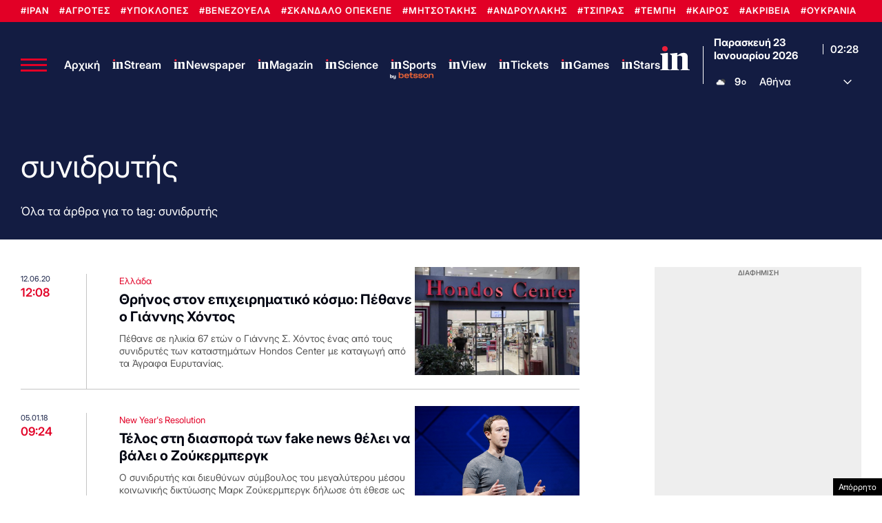

--- FILE ---
content_type: text/html; charset=UTF-8
request_url: https://www.in.gr/tags/%CF%83%CF%85%CE%BD%CE%B9%CE%B4%CF%81%CF%85%CF%84%CE%AE%CF%82/
body_size: 45364
content:
<!DOCTYPE html><html lang="el"><head><meta charset="UTF-8"><title>συνιδρυτής | in.gr</title><meta name="viewport" content="width=device-width, initial-scale=1, viewport-fit=cover"><meta http-equiv="refresh" content="200" /><link rel="icon" href="https://www.in.gr/wp-content/themes/whsk_in.gr/common/imgs/icons/favicon.ico?v=1.4" type="image/x-icon" /><link rel="apple-touch-icon" sizes="180x180" href="/wp-content/themes/whsk_in.gr/common/imgs/icons/apple-icon-180x180.png"><link rel="icon" type="image/png" sizes="192x192"  href="/wp-content/themes/whsk_in.gr/common/imgs/icons/android-icon-192x192.png"><link rel="icon" type="image/png" sizes="96x96" href="/wp-content/themes/whsk_in.gr/common/imgs/icons/favicon-96x96.png"><meta name="msapplication-TileColor" content="#ffffff"><meta name="msapplication-TileImage" content="https://www.in.gr/wp-content/themes/whsk_in.gr/common/imgs/icons/ms-icon-144x144.png"><meta name="theme-color" content="#ffffff"><link rel="preconnect" href="https://www.in.gr"><link rel="preconnect" href="https://fonts.googleapis.com" crossorigin><link rel="preconnect" href="https://fonts.gstatic.com" crossorigin><link rel="preconnect" href="https://ajax.googleapis.com"><link rel="preconnect" href="https://code.jquery.com"><link rel="preconnect" href="https://www.google-analytics.com"><link rel="preconnect" href="https://securepubads.g.doubleclick.net"><link rel="preconnect" href="https://fundingchoicesmessages.google.com"><link rel="preconnect" href="https://pagead2.googlesyndication.com"><link rel="preconnect" href="https://tpc.googlesyndication.com"><link rel="preconnect" href="https://cdnjs.cloudflare.com"><link rel="preconnect" href="https://quantcast.mgr.consensu.org"><link rel="preconnect" href="https://secure.quantserve.com"><link rel="preconnect" href="https://vjs.zencdn.net"><link rel="preconnect" href="https://www.alteregomedia.org"><link rel="dns-prefetch" href="//www.in.gr"><link rel="dns-prefetch" href="//cdn.onesignal.com"><link rel="dns-prefetch" href="//static.adman.gr"><link rel="dns-prefetch" href="//code.jquery.com"><link rel="dns-prefetch" href="//cloudfront.net"><link rel="preload" as="script" href="https://code.jquery.com/jquery-3.6.3.min.js?ver=1.0"><link rel="preload" href="/wp-content/themes/whsk_in.gr/common/fonts/inter/Inter28pt-Regular.woff2" as="font" type="font/woff2" crossorigin="anonymous" /><link rel="preload" href="/wp-content/themes/whsk_in.gr/common/fonts/inter/Inter28pt-Medium.woff2" as="font" type="font/woff2" crossorigin="anonymous" /><link rel="preload" href="/wp-content/themes/whsk_in.gr/common/fonts/inter/Inter28pt-SemiBold.woff2" as="font" type="font/woff2" crossorigin="anonymous" /><link rel="preload" href="/wp-content/themes/whsk_in.gr/common/fonts/inter/Inter28pt-Bold.woff2" as="font" type="font/woff2" crossorigin="anonymous" /><link rel="preload" href="/wp-content/themes/whsk_in.gr/common/fonts/frank/FrankRuhlLibre-Black.woff2" as="font" type="font/woff2" crossorigin="anonymous" /><link rel="canonical" href="https://www.in.gr/tags/%cf%83%cf%85%ce%bd%ce%b9%ce%b4%cf%81%cf%85%cf%84%ce%ae%cf%82/" /><link rel="next" href="https://www.in.gr/tags/%cf%83%cf%85%ce%bd%ce%b9%ce%b4%cf%81%cf%85%cf%84%ce%ae%cf%82/page/2/" /><meta property="og:locale" content="el_GR" /><meta property="og:type" content="object" /><meta property="og:title" content="συνιδρυτής | in.gr" /><meta property="og:url" content="https://www.in.gr/tags/%cf%83%cf%85%ce%bd%ce%b9%ce%b4%cf%81%cf%85%cf%84%ce%ae%cf%82/" /><meta property="og:site_name" content="in.gr" /><meta property="og:image" content="https://www.in.gr/wp-content/uploads/2023/09/ingropengraphx2.jpg" /><meta property="og:image:secure_url" content="https://www.in.gr/wp-content/uploads/2023/09/ingropengraphx2.jpg" /><meta name="twitter:card" content="summary_large_image" /><meta name="twitter:title" content="συνιδρυτής | in.gr" /><meta name="twitter:site" content="@in_gr" /><meta name="twitter:image" content="https://www.in.gr/wp-content/uploads/2023/09/ingropengraphx2.jpg" /><link rel="alternate" type="application/rss+xml" title="Κανάλι ετικέτας συνιδρυτής &raquo; in.gr" href="https://www.in.gr/tags/%cf%83%cf%85%ce%bd%ce%b9%ce%b4%cf%81%cf%85%cf%84%ce%ae%cf%82/feed/" /><meta name="robots" content="index, follow, max-image-preview:large, max-snippet:-1, max-video-preview:-1" /> <script type='text/javascript' src='https://code.jquery.com/jquery-3.6.3.min.js?ver=1.0'></script> <script async src="https://fundingchoicesmessages.google.com/i/pub-3451081775397713?ers=1"></script><script>(function() {function signalGooglefcPresent() {if (!window.frames['googlefcPresent']) {if (document.body) {const iframe = document.createElement('iframe'); iframe.style = 'width: 0; height: 0; border: none; z-index: -1000; left: -1000px; top: -1000px;'; iframe.style.display = 'none'; iframe.name = 'googlefcPresent'; document.body.appendChild(iframe);} else {setTimeout(signalGooglefcPresent, 0);}}}signalGooglefcPresent();})();</script> <script>(function(){'use strict';function aa(a){var b=0;return function(){return b<a.length?{done:!1,value:a[b++]}:{done:!0}}}var ba=typeof Object.defineProperties=="function"?Object.defineProperty:function(a,b,c){if(a==Array.prototype||a==Object.prototype)return a;a[b]=c.value;return a};
function ca(a){a=["object"==typeof globalThis&&globalThis,a,"object"==typeof window&&window,"object"==typeof self&&self,"object"==typeof global&&global];for(var b=0;b<a.length;++b){var c=a[b];if(c&&c.Math==Math)return c}throw Error("Cannot find global object");}var da=ca(this);function l(a,b){if(b)a:{var c=da;a=a.split(".");for(var d=0;d<a.length-1;d++){var e=a[d];if(!(e in c))break a;c=c[e]}a=a[a.length-1];d=c[a];b=b(d);b!=d&&b!=null&&ba(c,a,{configurable:!0,writable:!0,value:b})}}
function ea(a){return a.raw=a}function n(a){var b=typeof Symbol!="undefined"&&Symbol.iterator&&a[Symbol.iterator];if(b)return b.call(a);if(typeof a.length=="number")return{next:aa(a)};throw Error(String(a)+" is not an iterable or ArrayLike");}function fa(a){for(var b,c=[];!(b=a.next()).done;)c.push(b.value);return c}var ha=typeof Object.create=="function"?Object.create:function(a){function b(){}b.prototype=a;return new b},p;
if(typeof Object.setPrototypeOf=="function")p=Object.setPrototypeOf;else{var q;a:{var ja={a:!0},ka={};try{ka.__proto__=ja;q=ka.a;break a}catch(a){}q=!1}p=q?function(a,b){a.__proto__=b;if(a.__proto__!==b)throw new TypeError(a+" is not extensible");return a}:null}var la=p;
function t(a,b){a.prototype=ha(b.prototype);a.prototype.constructor=a;if(la)la(a,b);else for(var c in b)if(c!="prototype")if(Object.defineProperties){var d=Object.getOwnPropertyDescriptor(b,c);d&&Object.defineProperty(a,c,d)}else a[c]=b[c];a.A=b.prototype}function ma(){for(var a=Number(this),b=[],c=a;c<arguments.length;c++)b[c-a]=arguments[c];return b}l("Object.is",function(a){return a?a:function(b,c){return b===c?b!==0||1/b===1/c:b!==b&&c!==c}});
l("Array.prototype.includes",function(a){return a?a:function(b,c){var d=this;d instanceof String&&(d=String(d));var e=d.length;c=c||0;for(c<0&&(c=Math.max(c+e,0));c<e;c++){var f=d[c];if(f===b||Object.is(f,b))return!0}return!1}});
l("String.prototype.includes",function(a){return a?a:function(b,c){if(this==null)throw new TypeError("The 'this' value for String.prototype.includes must not be null or undefined");if(b instanceof RegExp)throw new TypeError("First argument to String.prototype.includes must not be a regular expression");return this.indexOf(b,c||0)!==-1}});l("Number.MAX_SAFE_INTEGER",function(){return 9007199254740991});
l("Number.isFinite",function(a){return a?a:function(b){return typeof b!=="number"?!1:!isNaN(b)&&b!==Infinity&&b!==-Infinity}});l("Number.isInteger",function(a){return a?a:function(b){return Number.isFinite(b)?b===Math.floor(b):!1}});l("Number.isSafeInteger",function(a){return a?a:function(b){return Number.isInteger(b)&&Math.abs(b)<=Number.MAX_SAFE_INTEGER}});
l("Math.trunc",function(a){return a?a:function(b){b=Number(b);if(isNaN(b)||b===Infinity||b===-Infinity||b===0)return b;var c=Math.floor(Math.abs(b));return b<0?-c:c}});/*

 Copyright The Closure Library Authors.
 SPDX-License-Identifier: Apache-2.0
*/
var u=this||self;function v(a,b){a:{var c=["CLOSURE_FLAGS"];for(var d=u,e=0;e<c.length;e++)if(d=d[c[e]],d==null){c=null;break a}c=d}a=c&&c[a];return a!=null?a:b}function w(a){return a};function na(a){u.setTimeout(function(){throw a;},0)};var oa=v(610401301,!1),pa=v(188588736,!0),qa=v(645172343,v(1,!0));var x,ra=u.navigator;x=ra?ra.userAgentData||null:null;function z(a){return oa?x?x.brands.some(function(b){return(b=b.brand)&&b.indexOf(a)!=-1}):!1:!1}function A(a){var b;a:{if(b=u.navigator)if(b=b.userAgent)break a;b=""}return b.indexOf(a)!=-1};function B(){return oa?!!x&&x.brands.length>0:!1}function C(){return B()?z("Chromium"):(A("Chrome")||A("CriOS"))&&!(B()?0:A("Edge"))||A("Silk")};var sa=B()?!1:A("Trident")||A("MSIE");!A("Android")||C();C();A("Safari")&&(C()||(B()?0:A("Coast"))||(B()?0:A("Opera"))||(B()?0:A("Edge"))||(B()?z("Microsoft Edge"):A("Edg/"))||B()&&z("Opera"));var ta={},D=null;var ua=typeof Uint8Array!=="undefined",va=!sa&&typeof btoa==="function";var wa;function E(){return typeof BigInt==="function"};var F=typeof Symbol==="function"&&typeof Symbol()==="symbol";function xa(a){return typeof Symbol==="function"&&typeof Symbol()==="symbol"?Symbol():a}var G=xa(),ya=xa("2ex");var za=F?function(a,b){a[G]|=b}:function(a,b){a.g!==void 0?a.g|=b:Object.defineProperties(a,{g:{value:b,configurable:!0,writable:!0,enumerable:!1}})},H=F?function(a){return a[G]|0}:function(a){return a.g|0},I=F?function(a){return a[G]}:function(a){return a.g},J=F?function(a,b){a[G]=b}:function(a,b){a.g!==void 0?a.g=b:Object.defineProperties(a,{g:{value:b,configurable:!0,writable:!0,enumerable:!1}})};function Aa(a,b){J(b,(a|0)&-14591)}function Ba(a,b){J(b,(a|34)&-14557)};var K={},Ca={};function Da(a){return!(!a||typeof a!=="object"||a.g!==Ca)}function Ea(a){return a!==null&&typeof a==="object"&&!Array.isArray(a)&&a.constructor===Object}function L(a,b,c){if(!Array.isArray(a)||a.length)return!1;var d=H(a);if(d&1)return!0;if(!(b&&(Array.isArray(b)?b.includes(c):b.has(c))))return!1;J(a,d|1);return!0};var M=0,N=0;function Fa(a){var b=a>>>0;M=b;N=(a-b)/4294967296>>>0}function Ga(a){if(a<0){Fa(-a);var b=n(Ha(M,N));a=b.next().value;b=b.next().value;M=a>>>0;N=b>>>0}else Fa(a)}function Ia(a,b){b>>>=0;a>>>=0;if(b<=2097151)var c=""+(4294967296*b+a);else E()?c=""+(BigInt(b)<<BigInt(32)|BigInt(a)):(c=(a>>>24|b<<8)&16777215,b=b>>16&65535,a=(a&16777215)+c*6777216+b*6710656,c+=b*8147497,b*=2,a>=1E7&&(c+=a/1E7>>>0,a%=1E7),c>=1E7&&(b+=c/1E7>>>0,c%=1E7),c=b+Ja(c)+Ja(a));return c}
function Ja(a){a=String(a);return"0000000".slice(a.length)+a}function Ha(a,b){b=~b;a?a=~a+1:b+=1;return[a,b]};var Ka=/^-?([1-9][0-9]*|0)(\.[0-9]+)?$/;var O;function La(a,b){O=b;a=new a(b);O=void 0;return a}
function P(a,b,c){a==null&&(a=O);O=void 0;if(a==null){var d=96;c?(a=[c],d|=512):a=[];b&&(d=d&-16760833|(b&1023)<<14)}else{if(!Array.isArray(a))throw Error("narr");d=H(a);if(d&2048)throw Error("farr");if(d&64)return a;d|=64;if(c&&(d|=512,c!==a[0]))throw Error("mid");a:{c=a;var e=c.length;if(e){var f=e-1;if(Ea(c[f])){d|=256;b=f-(+!!(d&512)-1);if(b>=1024)throw Error("pvtlmt");d=d&-16760833|(b&1023)<<14;break a}}if(b){b=Math.max(b,e-(+!!(d&512)-1));if(b>1024)throw Error("spvt");d=d&-16760833|(b&1023)<<
14}}}J(a,d);return a};function Ma(a){switch(typeof a){case "number":return isFinite(a)?a:String(a);case "boolean":return a?1:0;case "object":if(a)if(Array.isArray(a)){if(L(a,void 0,0))return}else if(ua&&a!=null&&a instanceof Uint8Array){if(va){for(var b="",c=0,d=a.length-10240;c<d;)b+=String.fromCharCode.apply(null,a.subarray(c,c+=10240));b+=String.fromCharCode.apply(null,c?a.subarray(c):a);a=btoa(b)}else{b===void 0&&(b=0);if(!D){D={};c="ABCDEFGHIJKLMNOPQRSTUVWXYZabcdefghijklmnopqrstuvwxyz0123456789".split("");d=["+/=",
"+/","-_=","-_.","-_"];for(var e=0;e<5;e++){var f=c.concat(d[e].split(""));ta[e]=f;for(var g=0;g<f.length;g++){var h=f[g];D[h]===void 0&&(D[h]=g)}}}b=ta[b];c=Array(Math.floor(a.length/3));d=b[64]||"";for(e=f=0;f<a.length-2;f+=3){var k=a[f],m=a[f+1];h=a[f+2];g=b[k>>2];k=b[(k&3)<<4|m>>4];m=b[(m&15)<<2|h>>6];h=b[h&63];c[e++]=g+k+m+h}g=0;h=d;switch(a.length-f){case 2:g=a[f+1],h=b[(g&15)<<2]||d;case 1:a=a[f],c[e]=b[a>>2]+b[(a&3)<<4|g>>4]+h+d}a=c.join("")}return a}}return a};function Na(a,b,c){a=Array.prototype.slice.call(a);var d=a.length,e=b&256?a[d-1]:void 0;d+=e?-1:0;for(b=b&512?1:0;b<d;b++)a[b]=c(a[b]);if(e){b=a[b]={};for(var f in e)Object.prototype.hasOwnProperty.call(e,f)&&(b[f]=c(e[f]))}return a}function Oa(a,b,c,d,e){if(a!=null){if(Array.isArray(a))a=L(a,void 0,0)?void 0:e&&H(a)&2?a:Pa(a,b,c,d!==void 0,e);else if(Ea(a)){var f={},g;for(g in a)Object.prototype.hasOwnProperty.call(a,g)&&(f[g]=Oa(a[g],b,c,d,e));a=f}else a=b(a,d);return a}}
function Pa(a,b,c,d,e){var f=d||c?H(a):0;d=d?!!(f&32):void 0;a=Array.prototype.slice.call(a);for(var g=0;g<a.length;g++)a[g]=Oa(a[g],b,c,d,e);c&&c(f,a);return a}function Qa(a){return a.s===K?a.toJSON():Ma(a)};function Ra(a,b,c){c=c===void 0?Ba:c;if(a!=null){if(ua&&a instanceof Uint8Array)return b?a:new Uint8Array(a);if(Array.isArray(a)){var d=H(a);if(d&2)return a;b&&(b=d===0||!!(d&32)&&!(d&64||!(d&16)));return b?(J(a,(d|34)&-12293),a):Pa(a,Ra,d&4?Ba:c,!0,!0)}a.s===K&&(c=a.h,d=I(c),a=d&2?a:La(a.constructor,Sa(c,d,!0)));return a}}function Sa(a,b,c){var d=c||b&2?Ba:Aa,e=!!(b&32);a=Na(a,b,function(f){return Ra(f,e,d)});za(a,32|(c?2:0));return a};function Ta(a,b){a=a.h;return Ua(a,I(a),b)}function Va(a,b,c,d){b=d+(+!!(b&512)-1);if(!(b<0||b>=a.length||b>=c))return a[b]}
function Ua(a,b,c,d){if(c===-1)return null;var e=b>>14&1023||536870912;if(c>=e){if(b&256)return a[a.length-1][c]}else{var f=a.length;if(d&&b&256&&(d=a[f-1][c],d!=null)){if(Va(a,b,e,c)&&ya!=null){var g;a=(g=wa)!=null?g:wa={};g=a[ya]||0;g>=4||(a[ya]=g+1,g=Error(),g.__closure__error__context__984382||(g.__closure__error__context__984382={}),g.__closure__error__context__984382.severity="incident",na(g))}return d}return Va(a,b,e,c)}}
function Wa(a,b,c,d,e){var f=b>>14&1023||536870912;if(c>=f||e&&!qa){var g=b;if(b&256)e=a[a.length-1];else{if(d==null)return;e=a[f+(+!!(b&512)-1)]={};g|=256}e[c]=d;c<f&&(a[c+(+!!(b&512)-1)]=void 0);g!==b&&J(a,g)}else a[c+(+!!(b&512)-1)]=d,b&256&&(a=a[a.length-1],c in a&&delete a[c])}
function Xa(a,b){var c=Ya;var d=d===void 0?!1:d;var e=a.h;var f=I(e),g=Ua(e,f,b,d);if(g!=null&&typeof g==="object"&&g.s===K)c=g;else if(Array.isArray(g)){var h=H(g),k=h;k===0&&(k|=f&32);k|=f&2;k!==h&&J(g,k);c=new c(g)}else c=void 0;c!==g&&c!=null&&Wa(e,f,b,c,d);e=c;if(e==null)return e;a=a.h;f=I(a);f&2||(g=e,c=g.h,h=I(c),g=h&2?La(g.constructor,Sa(c,h,!1)):g,g!==e&&(e=g,Wa(a,f,b,e,d)));return e}function Za(a,b){a=Ta(a,b);return a==null||typeof a==="string"?a:void 0}
function $a(a,b){var c=c===void 0?0:c;a=Ta(a,b);if(a!=null)if(b=typeof a,b==="number"?Number.isFinite(a):b!=="string"?0:Ka.test(a))if(typeof a==="number"){if(a=Math.trunc(a),!Number.isSafeInteger(a)){Ga(a);b=M;var d=N;if(a=d&2147483648)b=~b+1>>>0,d=~d>>>0,b==0&&(d=d+1>>>0);b=d*4294967296+(b>>>0);a=a?-b:b}}else if(b=Math.trunc(Number(a)),Number.isSafeInteger(b))a=String(b);else{if(b=a.indexOf("."),b!==-1&&(a=a.substring(0,b)),!(a[0]==="-"?a.length<20||a.length===20&&Number(a.substring(0,7))>-922337:
a.length<19||a.length===19&&Number(a.substring(0,6))<922337)){if(a.length<16)Ga(Number(a));else if(E())a=BigInt(a),M=Number(a&BigInt(4294967295))>>>0,N=Number(a>>BigInt(32)&BigInt(4294967295));else{b=+(a[0]==="-");N=M=0;d=a.length;for(var e=b,f=(d-b)%6+b;f<=d;e=f,f+=6)e=Number(a.slice(e,f)),N*=1E6,M=M*1E6+e,M>=4294967296&&(N+=Math.trunc(M/4294967296),N>>>=0,M>>>=0);b&&(b=n(Ha(M,N)),a=b.next().value,b=b.next().value,M=a,N=b)}a=M;b=N;b&2147483648?E()?a=""+(BigInt(b|0)<<BigInt(32)|BigInt(a>>>0)):(b=
n(Ha(a,b)),a=b.next().value,b=b.next().value,a="-"+Ia(a,b)):a=Ia(a,b)}}else a=void 0;return a!=null?a:c}function R(a,b){var c=c===void 0?"":c;a=Za(a,b);return a!=null?a:c};var S;function T(a,b,c){this.h=P(a,b,c)}T.prototype.toJSON=function(){return ab(this)};T.prototype.s=K;T.prototype.toString=function(){try{return S=!0,ab(this).toString()}finally{S=!1}};
function ab(a){var b=S?a.h:Pa(a.h,Qa,void 0,void 0,!1);var c=!S;var d=pa?void 0:a.constructor.v;var e=I(c?a.h:b);if(a=b.length){var f=b[a-1],g=Ea(f);g?a--:f=void 0;e=+!!(e&512)-1;var h=b;if(g){b:{var k=f;var m={};g=!1;if(k)for(var r in k)if(Object.prototype.hasOwnProperty.call(k,r))if(isNaN(+r))m[r]=k[r];else{var y=k[r];Array.isArray(y)&&(L(y,d,+r)||Da(y)&&y.size===0)&&(y=null);y==null&&(g=!0);y!=null&&(m[r]=y)}if(g){for(var Q in m)break b;m=null}else m=k}k=m==null?f!=null:m!==f}for(var ia;a>0;a--){Q=
a-1;r=h[Q];Q-=e;if(!(r==null||L(r,d,Q)||Da(r)&&r.size===0))break;ia=!0}if(h!==b||k||ia){if(!c)h=Array.prototype.slice.call(h,0,a);else if(ia||k||m)h.length=a;m&&h.push(m)}b=h}return b};function bb(a){return function(b){if(b==null||b=="")b=new a;else{b=JSON.parse(b);if(!Array.isArray(b))throw Error("dnarr");za(b,32);b=La(a,b)}return b}};function cb(a){this.h=P(a)}t(cb,T);var db=bb(cb);var U;function V(a){this.g=a}V.prototype.toString=function(){return this.g+""};var eb={};function fb(a){if(U===void 0){var b=null;var c=u.trustedTypes;if(c&&c.createPolicy){try{b=c.createPolicy("goog#html",{createHTML:w,createScript:w,createScriptURL:w})}catch(d){u.console&&u.console.error(d.message)}U=b}else U=b}a=(b=U)?b.createScriptURL(a):a;return new V(a,eb)};/*

 SPDX-License-Identifier: Apache-2.0
*/
function gb(a){var b=ma.apply(1,arguments);if(b.length===0)return fb(a[0]);for(var c=a[0],d=0;d<b.length;d++)c+=encodeURIComponent(b[d])+a[d+1];return fb(c)};function hb(a,b){a.src=b instanceof V&&b.constructor===V?b.g:"type_error:TrustedResourceUrl";var c,d;(c=(b=(d=(c=(a.ownerDocument&&a.ownerDocument.defaultView||window).document).querySelector)==null?void 0:d.call(c,"script[nonce]"))?b.nonce||b.getAttribute("nonce")||"":"")&&a.setAttribute("nonce",c)};function ib(){return Math.floor(Math.random()*2147483648).toString(36)+Math.abs(Math.floor(Math.random()*2147483648)^Date.now()).toString(36)};function jb(a,b){b=String(b);a.contentType==="application/xhtml+xml"&&(b=b.toLowerCase());return a.createElement(b)}function kb(a){this.g=a||u.document||document};function lb(a){a=a===void 0?document:a;return a.createElement("script")};function mb(a,b,c,d,e,f){try{var g=a.g,h=lb(g);h.async=!0;hb(h,b);g.head.appendChild(h);h.addEventListener("load",function(){e();d&&g.head.removeChild(h)});h.addEventListener("error",function(){c>0?mb(a,b,c-1,d,e,f):(d&&g.head.removeChild(h),f())})}catch(k){f()}};var nb=u.atob("aHR0cHM6Ly93d3cuZ3N0YXRpYy5jb20vaW1hZ2VzL2ljb25zL21hdGVyaWFsL3N5c3RlbS8xeC93YXJuaW5nX2FtYmVyXzI0ZHAucG5n"),ob=u.atob("WW91IGFyZSBzZWVpbmcgdGhpcyBtZXNzYWdlIGJlY2F1c2UgYWQgb3Igc2NyaXB0IGJsb2NraW5nIHNvZnR3YXJlIGlzIGludGVyZmVyaW5nIHdpdGggdGhpcyBwYWdlLg=="),pb=u.atob("RGlzYWJsZSBhbnkgYWQgb3Igc2NyaXB0IGJsb2NraW5nIHNvZnR3YXJlLCB0aGVuIHJlbG9hZCB0aGlzIHBhZ2Uu");function qb(a,b,c){this.i=a;this.u=b;this.o=c;this.g=null;this.j=[];this.m=!1;this.l=new kb(this.i)}
function rb(a){if(a.i.body&&!a.m){var b=function(){sb(a);u.setTimeout(function(){tb(a,3)},50)};mb(a.l,a.u,2,!0,function(){u[a.o]||b()},b);a.m=!0}}
function sb(a){for(var b=W(1,5),c=0;c<b;c++){var d=X(a);a.i.body.appendChild(d);a.j.push(d)}b=X(a);b.style.bottom="0";b.style.left="0";b.style.position="fixed";b.style.width=W(100,110).toString()+"%";b.style.zIndex=W(2147483544,2147483644).toString();b.style.backgroundColor=ub(249,259,242,252,219,229);b.style.boxShadow="0 0 12px #888";b.style.color=ub(0,10,0,10,0,10);b.style.display="flex";b.style.justifyContent="center";b.style.fontFamily="Roboto, Arial";c=X(a);c.style.width=W(80,85).toString()+
"%";c.style.maxWidth=W(750,775).toString()+"px";c.style.margin="24px";c.style.display="flex";c.style.alignItems="flex-start";c.style.justifyContent="center";d=jb(a.l.g,"IMG");d.className=ib();d.src=nb;d.alt="Warning icon";d.style.height="24px";d.style.width="24px";d.style.paddingRight="16px";var e=X(a),f=X(a);f.style.fontWeight="bold";f.textContent=ob;var g=X(a);g.textContent=pb;Y(a,e,f);Y(a,e,g);Y(a,c,d);Y(a,c,e);Y(a,b,c);a.g=b;a.i.body.appendChild(a.g);b=W(1,5);for(c=0;c<b;c++)d=X(a),a.i.body.appendChild(d),
a.j.push(d)}function Y(a,b,c){for(var d=W(1,5),e=0;e<d;e++){var f=X(a);b.appendChild(f)}b.appendChild(c);c=W(1,5);for(d=0;d<c;d++)e=X(a),b.appendChild(e)}function W(a,b){return Math.floor(a+Math.random()*(b-a))}function ub(a,b,c,d,e,f){return"rgb("+W(Math.max(a,0),Math.min(b,255)).toString()+","+W(Math.max(c,0),Math.min(d,255)).toString()+","+W(Math.max(e,0),Math.min(f,255)).toString()+")"}function X(a){a=jb(a.l.g,"DIV");a.className=ib();return a}
function tb(a,b){b<=0||a.g!=null&&a.g.offsetHeight!==0&&a.g.offsetWidth!==0||(vb(a),sb(a),u.setTimeout(function(){tb(a,b-1)},50))}function vb(a){for(var b=n(a.j),c=b.next();!c.done;c=b.next())(c=c.value)&&c.parentNode&&c.parentNode.removeChild(c);a.j=[];(b=a.g)&&b.parentNode&&b.parentNode.removeChild(b);a.g=null};function wb(a,b,c,d,e){function f(k){document.body?g(document.body):k>0?u.setTimeout(function(){f(k-1)},e):b()}function g(k){k.appendChild(h);u.setTimeout(function(){h?(h.offsetHeight!==0&&h.offsetWidth!==0?b():a(),h.parentNode&&h.parentNode.removeChild(h)):a()},d)}var h=xb(c);f(3)}function xb(a){var b=document.createElement("div");b.className=a;b.style.width="1px";b.style.height="1px";b.style.position="absolute";b.style.left="-10000px";b.style.top="-10000px";b.style.zIndex="-10000";return b};function Ya(a){this.h=P(a)}t(Ya,T);function yb(a){this.h=P(a)}t(yb,T);var zb=bb(yb);function Ab(a){if(!a)return null;a=Za(a,4);var b;a===null||a===void 0?b=null:b=fb(a);return b};var Bb=ea([""]),Cb=ea([""]);function Db(a,b){this.m=a;this.o=new kb(a.document);this.g=b;this.j=R(this.g,1);this.u=Ab(Xa(this.g,2))||gb(Bb);this.i=!1;b=Ab(Xa(this.g,13))||gb(Cb);this.l=new qb(a.document,b,R(this.g,12))}Db.prototype.start=function(){Eb(this)};
function Eb(a){Fb(a);mb(a.o,a.u,3,!1,function(){a:{var b=a.j;var c=u.btoa(b);if(c=u[c]){try{var d=db(u.atob(c))}catch(e){b=!1;break a}b=b===Za(d,1)}else b=!1}b?Z(a,R(a.g,14)):(Z(a,R(a.g,8)),rb(a.l))},function(){wb(function(){Z(a,R(a.g,7));rb(a.l)},function(){return Z(a,R(a.g,6))},R(a.g,9),$a(a.g,10),$a(a.g,11))})}function Z(a,b){a.i||(a.i=!0,a=new a.m.XMLHttpRequest,a.open("GET",b,!0),a.send())}function Fb(a){var b=u.btoa(a.j);a.m[b]&&Z(a,R(a.g,5))};(function(a,b){u[a]=function(){var c=ma.apply(0,arguments);u[a]=function(){};b.call.apply(b,[null].concat(c instanceof Array?c:fa(n(c))))}})("__h82AlnkH6D91__",function(a){typeof window.atob==="function"&&(new Db(window,zb(window.atob(a)))).start()});}).call(this);

window.__h82AlnkH6D91__("[base64]/[base64]/[base64]/[base64]");</script>  <script async src="https://www.googletagmanager.com/gtag/js?id=G-DEMBT02RYF"></script> <script>window.dataLayer = window.dataLayer || [];
  function gtag(){dataLayer.push(arguments);}
  gtag('js', new Date());

  gtag('config', 'G-DEMBT02RYF'); // ORIGIN CODE</script> <script async src="https://www.googletagmanager.com/gtag/js?id=AW-17102137273"></script> <script>window.dataLayer = window.dataLayer || [];
  function gtag(){dataLayer.push(arguments);}
  gtag('js', new Date());

  gtag('config', 'AW-17102137273');</script> <script>!function (n) { "use strict"; function d(n, t) { var r = (65535 & n) + (65535 & t); return (n >> 16) + (t >> 16) + (r >> 16) << 16 | 65535 & r } function f(n, t, r, e, o, u) { return d((u = d(d(t, n), d(e, u))) << o | u >>> 32 - o, r) } function l(n, t, r, e, o, u, c) { return f(t & r | ~t & e, n, t, o, u, c) } function g(n, t, r, e, o, u, c) { return f(t & e | r & ~e, n, t, o, u, c) } function v(n, t, r, e, o, u, c) { return f(t ^ r ^ e, n, t, o, u, c) } function m(n, t, r, e, o, u, c) { return f(r ^ (t | ~e), n, t, o, u, c) } function c(n, t) { var r, e, o, u; n[t >> 5] |= 128 << t % 32, n[14 + (t + 64 >>> 9 << 4)] = t; for (var c = 1732584193, f = -271733879, i = -1732584194, a = 271733878, h = 0; h < n.length; h += 16)c = l(r = c, e = f, o = i, u = a, n[h], 7, -680876936), a = l(a, c, f, i, n[h + 1], 12, -389564586), i = l(i, a, c, f, n[h + 2], 17, 606105819), f = l(f, i, a, c, n[h + 3], 22, -1044525330), c = l(c, f, i, a, n[h + 4], 7, -176418897), a = l(a, c, f, i, n[h + 5], 12, 1200080426), i = l(i, a, c, f, n[h + 6], 17, -1473231341), f = l(f, i, a, c, n[h + 7], 22, -45705983), c = l(c, f, i, a, n[h + 8], 7, 1770035416), a = l(a, c, f, i, n[h + 9], 12, -1958414417), i = l(i, a, c, f, n[h + 10], 17, -42063), f = l(f, i, a, c, n[h + 11], 22, -1990404162), c = l(c, f, i, a, n[h + 12], 7, 1804603682), a = l(a, c, f, i, n[h + 13], 12, -40341101), i = l(i, a, c, f, n[h + 14], 17, -1502002290), c = g(c, f = l(f, i, a, c, n[h + 15], 22, 1236535329), i, a, n[h + 1], 5, -165796510), a = g(a, c, f, i, n[h + 6], 9, -1069501632), i = g(i, a, c, f, n[h + 11], 14, 643717713), f = g(f, i, a, c, n[h], 20, -373897302), c = g(c, f, i, a, n[h + 5], 5, -701558691), a = g(a, c, f, i, n[h + 10], 9, 38016083), i = g(i, a, c, f, n[h + 15], 14, -660478335), f = g(f, i, a, c, n[h + 4], 20, -405537848), c = g(c, f, i, a, n[h + 9], 5, 568446438), a = g(a, c, f, i, n[h + 14], 9, -1019803690), i = g(i, a, c, f, n[h + 3], 14, -187363961), f = g(f, i, a, c, n[h + 8], 20, 1163531501), c = g(c, f, i, a, n[h + 13], 5, -1444681467), a = g(a, c, f, i, n[h + 2], 9, -51403784), i = g(i, a, c, f, n[h + 7], 14, 1735328473), c = v(c, f = g(f, i, a, c, n[h + 12], 20, -1926607734), i, a, n[h + 5], 4, -378558), a = v(a, c, f, i, n[h + 8], 11, -2022574463), i = v(i, a, c, f, n[h + 11], 16, 1839030562), f = v(f, i, a, c, n[h + 14], 23, -35309556), c = v(c, f, i, a, n[h + 1], 4, -1530992060), a = v(a, c, f, i, n[h + 4], 11, 1272893353), i = v(i, a, c, f, n[h + 7], 16, -155497632), f = v(f, i, a, c, n[h + 10], 23, -1094730640), c = v(c, f, i, a, n[h + 13], 4, 681279174), a = v(a, c, f, i, n[h], 11, -358537222), i = v(i, a, c, f, n[h + 3], 16, -722521979), f = v(f, i, a, c, n[h + 6], 23, 76029189), c = v(c, f, i, a, n[h + 9], 4, -640364487), a = v(a, c, f, i, n[h + 12], 11, -421815835), i = v(i, a, c, f, n[h + 15], 16, 530742520), c = m(c, f = v(f, i, a, c, n[h + 2], 23, -995338651), i, a, n[h], 6, -198630844), a = m(a, c, f, i, n[h + 7], 10, 1126891415), i = m(i, a, c, f, n[h + 14], 15, -1416354905), f = m(f, i, a, c, n[h + 5], 21, -57434055), c = m(c, f, i, a, n[h + 12], 6, 1700485571), a = m(a, c, f, i, n[h + 3], 10, -1894986606), i = m(i, a, c, f, n[h + 10], 15, -1051523), f = m(f, i, a, c, n[h + 1], 21, -2054922799), c = m(c, f, i, a, n[h + 8], 6, 1873313359), a = m(a, c, f, i, n[h + 15], 10, -30611744), i = m(i, a, c, f, n[h + 6], 15, -1560198380), f = m(f, i, a, c, n[h + 13], 21, 1309151649), c = m(c, f, i, a, n[h + 4], 6, -145523070), a = m(a, c, f, i, n[h + 11], 10, -1120210379), i = m(i, a, c, f, n[h + 2], 15, 718787259), f = m(f, i, a, c, n[h + 9], 21, -343485551), c = d(c, r), f = d(f, e), i = d(i, o), a = d(a, u); return [c, f, i, a] } function i(n) { for (var t = "", r = 32 * n.length, e = 0; e < r; e += 8)t += String.fromCharCode(n[e >> 5] >>> e % 32 & 255); return t } function a(n) { var t = []; for (t[(n.length >> 2) - 1] = void 0, e = 0; e < t.length; e += 1)t[e] = 0; for (var r = 8 * n.length, e = 0; e < r; e += 8)t[e >> 5] |= (255 & n.charCodeAt(e / 8)) << e % 32; return t } function e(n) { for (var t, r = "0123456789abcdef", e = "", o = 0; o < n.length; o += 1)t = n.charCodeAt(o), e += r.charAt(t >>> 4 & 15) + r.charAt(15 & t); return e } function r(n) { return unescape(encodeURIComponent(n)) } function o(n) { return i(c(a(n = r(n)), 8 * n.length)) } function u(n, t) { return function (n, t) { var r, e = a(n), o = [], u = []; for (o[15] = u[15] = void 0, 16 < e.length && (e = c(e, 8 * n.length)), r = 0; r < 16; r += 1)o[r] = 909522486 ^ e[r], u[r] = 1549556828 ^ e[r]; return t = c(o.concat(a(t)), 512 + 8 * t.length), i(c(u.concat(t), 640)) }(r(n), r(t)) } function t(n, t, r) { return t ? r ? u(t, n) : e(u(t, n)) : r ? o(n) : e(o(n)) } "function" == typeof define && define.amd ? define(function () { return t }) : "object" == typeof module && module.exports ? module.exports = t : n.md5 = t }(this);
//# sourceMappingURL=md5.min.js.map

function uuidv4() {
    return ([1e7] + -1e3 + -4e3 + -8e3 + -1e11).replace(/[018]/g, c =>
        (c ^ crypto.getRandomValues(new Uint8Array(1))[0] & 15 >> c / 4).toString(16)
    );
}

function setPPIDCookie() {
    document.cookie = "_ppid=" + md5(uuidv4()) + ";path=/";
}

function clearPPIDCookie() {
    document.cookie = "_ppid=;path=/;expires=Thu, 01 Jan 1970 00:00:01 GMT";
}

function getPPIDCookie() {
    let name = "_ppid=";
    let ca = document.cookie.split(';');
    for (let i = 0; i < ca.length; i++) {
        let c = ca[i].trim();
        if (c.indexOf(name) == 0) {
            return c.substring(name.length, c.length);
        }
    }
    return "";
}

function quantcastTrackEvent(eventName) {
    let ppid = getPPIDCookie();
    if (ppid === "") {
        setPPIDCookie();
    }
    if (typeof __qc !== 'undefined') {
        __qc.event({
            type: 'custom',
            eventType: eventName
        });
    }
}

// Wait for TCF API to load
let tcfCheckInterval = setInterval(() => {
    if (typeof window.__tcfapi !== 'undefined') {
        clearInterval(tcfCheckInterval); // Stop checking once __tcfapi is available

        window.__tcfapi('addEventListener', 2, function(tcData, success) {
            if (success && (tcData.eventStatus === 'useractioncomplete' || tcData.eventStatus === 'tcloaded')) {
                const hasPurposeOneConsent = tcData.purpose.consents['1']; // Purpose 1: Storage & Access
                
                if (hasPurposeOneConsent) {
                    console.log("Consent given for Purpose 1 - Setting PPID");
                    quantcastTrackEvent('Personalized Ad Consent Given');
                } else {
                    console.log("No consent for Purpose 1 - Clearing PPID");
                    clearPPIDCookie();
                }
            }
        });
    }
}, 500); // Check every 500ms

// Stop checking after 5 seconds
setTimeout(() => clearInterval(tcfCheckInterval), 5000);</script>  <script>window.skinSize = 'small';
    var w = window.innerWidth || document.documentElement.clientWidth || document.body.clientWidth;
    if (w > 1000) {
        window.skinSize = 'large';
    }
    if (w <= 668) {
        var platform = 'mobile';
    } else {
        var platform = 'desktop';
    }

    // function display320() {
    //     googletag.cmd.push(function() {
    //         googletag.display('320x50_bottom')
    //     });
    //     display320 = function() {}
    // }   


        function ways() {
        const f = $(".das-mmiddle");
        const d = $("#das-mmiddle-wp");
        var waypoint = new Waypoint({
            element: d[0],
            handler: function(n) {
                "up" === n ? f.addClass('ups') : "down" === n && f.removeClass('ups');
                display320()
            },
            offset: function() {
                return window.innerHeight
            }
        })
    }</script> <script>function loadAdScript() {
    var script = document.createElement('script');
    script.src = 'https://securepubads.g.doubleclick.net/tag/js/gpt.js';
    script.async = true;
    document.head.appendChild(script);
  }

  if ('requestIdleCallback' in window) {
    requestIdleCallback(loadAdScript);
  } else {
    // Fallback if requestIdleCallback isn't supported
    window.addEventListener('load', function () {
      setTimeout(loadAdScript, 500); // 0.56 seconds delay
    });
  }</script> <script>var googletag = googletag || {};
    googletag.cmd = googletag.cmd || [];</script> <script defer src="https://www.alteregomedia.org/files/js/gtags.js?v=1"></script> <script>var plink = "https://www.in.gr/tags/%CF%83%CF%85%CE%BD%CE%B9%CE%B4%CF%81%CF%85%CF%84%CE%AE%CF%82";
        try {setas()} catch (e) {var lineitemids = ''; var adserver = ''}
    googletag.cmd.push(function() {
        var mtoph=50;
        var header_mapping = googletag.sizeMapping().addSize([0, 0], []).addSize([670, 200], [[1000,250],[970, 250], [970, 90], [728, 90]]).build();
        var right_mapping = googletag.sizeMapping().addSize([0, 0], []).addSize([875, 200], [[300, 250], [300, 450], [300, 600]]).build();
        var over_mapping = googletag.sizeMapping().addSize([0, 0], []).addSize([669, 200], [1, 1]).build();
        var textlink_mapping = googletag.sizeMapping().addSize([0, 0], []).addSize([600, 200], ['fluid',[520, 40],[300, 250]]).build();
        var mapping_320 = googletag.sizeMapping().addSize([0, 0], [1, 1]).addSize([668, 0], []).build();
        var middle_mapping = googletag.sizeMapping().addSize([0, 0], []).addSize([300, 250], [[300, 250]]).addSize([300, 500], [[300, 600], [300, 250]]).addSize([668, 0], []).build();
        var bottom_mapping = googletag.sizeMapping().addSize([0, 0], []).addSize([300, 250], ['fluid',[320, 50], [300, 250], [300, 450]]).addSize([300, 500], ['fluid',[320, 50], [300, 250], [300, 450], [300, 600]]).addSize([668, 0], []).build();
        var bottom_mapping_new = googletag.sizeMapping().addSize([0, 0], [320, 50]).addSize([670, 200], []).build();
        googletag.defineSlot('/28509845/in_group/in_inside_mobile_bottom_anchor', [320, 50], '320x50_bottom_sticky').defineSizeMapping(bottom_mapping_new).addService(googletag.pubads());
        googletag.defineSlot('/28509845/in_group/in_Inside_320x50_top', [1, 1], '320x50_top').defineSizeMapping(mapping_320).addService(googletag.pubads());
        googletag.defineSlot('/28509845/in_group/in_Mobile_300x250_middle', [[300, 600], [300, 250]], '300x250_middle_1').defineSizeMapping(middle_mapping).addService(googletag.pubads());
        googletag.defineSlot('/28509845/in_group/in_Mobile_300x250_middle_2', [[300, 250], [300, 600]], '300x250_middle_2').defineSizeMapping(middle_mapping).addService(googletag.pubads());      
        googletag.defineSlot('/28509845/in_group/in_Mobile_300x250_middle_3', [[300, 250], [300, 600]], '300x250_middle_3').defineSizeMapping(middle_mapping).addService(googletag.pubads());
        googletag.defineSlot('/28509845/in_group/in_Inside_320x50_bottom', [[320, 50], [300, 250], 'fluid', [300, 450], [300, 600]], '320x50_bottom').defineSizeMapping(bottom_mapping).addService(googletag.pubads());
        googletag.defineSlot('/28509845/in_group/in_1x1_over', [1, 1], '1x1_over').defineSizeMapping(over_mapping).addService(googletag.pubads());
        var islot = googletag.defineOutOfPageSlot('/28509845/in_group/in_interstitial', googletag.enums.OutOfPageFormat.INTERSTITIAL);
        if (islot) {islot.addService(googletag.pubads());}        
        // googletag.defineSlot('/28509845/in_group/in_inside_970x90_top', [[970, 250], [970, 90], [728, 90], [1000, 250]], '970x90_top').defineSizeMapping(header_mapping).addService(googletag.pubads());
                googletag.defineSlot('/28509845/in_group/in_inside_300x250_r1', [[300, 250], [300, 450], [300, 600]], '300x250_r1').defineSizeMapping(right_mapping).addService(googletag.pubads());
                        googletag.pubads().setTargeting('AdServer', adserver);
                googletag.pubads().setTargeting('Item_Id', '');
                        googletag.pubads().setTargeting('Category', 'tags');
              
                googletag.pubads().setTargeting('SubCategory', '%cf%83%cf%85%ce%bd%ce%b9%ce%b4%cf%81%cf%85%cf%84%ce%ae%cf%82');
                        googletag.pubads().setTargeting('Skin', skinSize);
        googletag.pubads().setTargeting('Platform', platform);
                        googletag.pubads().setTargeting('Length', 'small');
      
        
        // googletag.pubads().collapseEmptyDivs(true);

        googletag.pubads().enableVideoAds();
        googletag.pubads().addEventListener('slotRenderEnded', function(event) {
//         if(event.slot.getSlotElementId() === '1x1_out' && !event.isEmpty && event.size[0] < 2000 && event.size[0] >= 1200){ document.querySelector('body').classList.add('fxskin', 'skind'); }
//         if(event.slot.getSlotElementId() === '1x1_out' && !event.isEmpty && event.size[0] === 2000){ document.querySelector('body').classList.add('fxskinb', 'skind'); }
        // if (event.slot.getSlotElementId() === '300x250_middle') {ways();}
        if (event.slot.getSlotElementId() === '320x50_bottom_sticky') {if (!event.isEmpty) {$(".googlefc").css({ "left": "0", "right": "auto" })}};
        if(event.slot.getSlotElementId() === '320x50_top' && !event.isEmpty && event.size[1] >= 51 ){mtoph=100}
        if (event.slot.getSlotElementId() === '300x250_r1' || event.slot.getSlotElementId() === '300x250_middle_1' || event.slot.getSlotElementId() === '300x250_middle_home') 
        {if (!event.isEmpty && lineitemids.includes(event.lineItemId, 0) || !event.isEmpty && orderids.includes(event.campaignId, 0)) {pgm300();}};
        // if (event.slot.getSlotElementId() === '300x250_middle_home_2') {if (!event.isEmpty && lineitemids.includes(event.lineItemId, 0) || !event.isEmpty && orderids.includes(event.campaignId, 0)) {pgm300a("300x250_middle_home_2");}};
        if (event.slot.getSlotElementId() === '300x250_middle_2') {if (!event.isEmpty && lineitemids.includes(event.lineItemId, 0) || !event.isEmpty && orderids.includes(event.campaignId, 0)) {pgm300a("300x250_middle_2");}};
        if (event.slot.getSlotElementId() === '300x250_middle_3') {if (!event.isEmpty && lineitemids.includes(event.lineItemId, 0) || !event.isEmpty && orderids.includes(event.campaignId, 0)) {pgm300a("300x250_middle_3");}};
        if (event.slot.getSlotElementId() === '320x50_bottom') {if (!event.isEmpty && lineitemids.includes(event.lineItemId, 0) || !event.isEmpty && orderids.includes(event.campaignId, 0)) {pgm300a("320x50_bottom");}};
        if (event.slot.getSlotElementId() === '320x50_bottom_2') {if (!event.isEmpty && lineitemids.includes(event.lineItemId, 0) || !event.isEmpty && orderids.includes(event.campaignId, 0)) {pgm300a("320x50_bottom_2");}};        
        if (event.slot.getSlotElementId() === '320x50_top')  {if (!event.isEmpty && mlineitemids.includes(event.lineItemId, 0) || !event.isEmpty && morderids.includes(event.campaignId, 0)) {pgm320(mtoph);}}
        // if (event.slot.getSlotElementId() === '970x90_top')  {if (!event.isEmpty && xlineitemids.includes(event.lineItemId, 0) || !event.isEmpty && xorderids.includes(event.campaignId, 0)) {pgm970();}}
      
        // if(event.slot.getSlotElementId() === "970x90_top" && !event.isEmpty) {
        //   const dasplaceholder =  document.querySelector('.wrap-das-placeholder');
        //   const promoted__articles = document.querySelector('#promoted__articles');
        //   dasplaceholder.style.backgroundColor = '#F3F3F3';
        // //   promoted__articles.style.display = 'none';
        // //   dasplaceholder.style.paddingTop = '30px';
        // //   dasplaceholder.style.paddingBottom = '30px';
        // }
          
        });
      
        googletag.pubads().setCentering(true);
        var ppid = getPPIDCookie();
        if (ppid != "") {
            googletag.pubads().setPublisherProvidedId(ppid);
        }
        googletag.enableServices();
        googletag.display(islot);
    });

    var invideoslot = '/28509845/in_group/in_640vast';
    var randomNumber=Math.floor(10000000000 + Math.random() * 90000000000);
        var optionsString = 'Category=tags&SubCategory=%cf%83%cf%85%ce%bd%ce%b9%ce%b4%cf%81%cf%85%cf%84%ce%ae%cf%82&Item_Id=&Skin=' + skinSize + '&Platform=' + platform+ '&AdServer=' + adserver;
    var optionsUri = 'https://pubads.g.doubleclick.net/gampad/ads?sz=640x480%7C400x300&ad_type=audio_video&iu='+ invideoslot+'&impl=s&gdfp_req=1&vpmute=1&plcmt=2&vpos=preroll&env=vp&output=vast&unviewed_position_start=1&url='+ encodeURIComponent(plink) +'&description_url='+ encodeURIComponent(plink) +'&correlator='+ randomNumber +'&ciu_szs=640x360&cust_params=' + encodeURIComponent(optionsString);
    
    var options = {
        id: 'content_video',
        adTagUrl: optionsUri
    };</script> <link rel="preconnect" href="https://tags.crwdcntrl.net"><link rel="preconnect" href="https://bcp.crwdcntrl.net"><link rel="preconnect" href="https://c.ltmsphrcl.net"><link rel="dns-prefetch" href="https://tags.crwdcntrl.net"><link rel="dns-prefetch" href="https://bcp.crwdcntrl.net"><link rel="dns-prefetch" href="https://c.ltmsphrcl.net"> <script>! function() {
      window.googletag = window.googletag || {};
      window.googletag.cmd = window.googletag.cmd || [];
      var audTargetingKey = 'lotame';
      var panoramaIdTargetingKey = 'lpanoramaid';
      var lotameClientId = '17926';
      var audLocalStorageKey = 'lotame_' + lotameClientId + '_auds';

      // Immediately load audiences and Panorama ID from local storage
      try {
        var storedAuds = window.localStorage.getItem(audLocalStorageKey) || '';
        if (storedAuds) {
          googletag.cmd.push(function() {
            window.googletag.pubads().setTargeting(audTargetingKey, storedAuds.split(','));
          });
        }

        var localStoragePanoramaID = window.localStorage.getItem('panoramaId') || '';
        if (localStoragePanoramaID) {
          googletag.cmd.push(function() {
              window.googletag.pubads().setTargeting(panoramaIdTargetingKey, localStoragePanoramaID);
          });
        }
      } catch(e) {
      }

      // Callback when targeting audience is ready to push latest audience data
      var audienceReadyCallback = function (profile) {

        // Get audiences as an array
        var lotameAudiences = profile.getAudiences() || [];

        // Set the new target audiences for call to Google
        googletag.cmd.push(function() {
          window.googletag.pubads().setTargeting(audTargetingKey, lotameAudiences);
        });

        // Get the PanoramaID to set at Google
        var lotamePanoramaID = profile.getPanorama().getId() || '';
        if (lotamePanoramaID) {
          googletag.cmd.push(function() {
            window.googletag.pubads().setTargeting(panoramaIdTargetingKey, lotamePanoramaID);
          });
        }
      };

      // Lotame Config
      var lotameTagInput = {
        data: {
          behaviors: {
          int: ["Category: ","Category:  :: Subcategory: "]          },          
        },
        config: {
          audienceLocalStorage: audLocalStorageKey,
          onProfileReady: audienceReadyCallback
        }
      };

      // Lotame initialization
      var lotameConfig = lotameTagInput.config || {};
      var namespace = window['lotame_' + lotameClientId] = {};
      namespace.config = lotameConfig;
      namespace.data = lotameTagInput.data || {};
      namespace.cmd = namespace.cmd || [];
    } ();</script> <script async src="https://tags.crwdcntrl.net/lt/c/17926/lt.min.js"></script> <script type="text/javascript">(function() {
      /** CONFIGURATION START **/
      var _sf_async_config = window._sf_async_config = (window._sf_async_config || {});
      _sf_async_config.uid = 66944;
      _sf_async_config.domain = 'in.gr';
      _sf_async_config.flickerControl = false;
      _sf_async_config.useCanonical = true;
      _sf_async_config.useCanonicalDomain = true;
      _sf_async_config.sections = 'συνιδρυτής'; // CHANGE THIS TO YOUR SECTION NAME(s)
      _sf_async_config.authors = ''; // CHANGE THIS TO YOUR AUTHOR NAME(s)
      /** CONFIGURATION END **/
      function loadChartbeat() {
          var e = document.createElement('script');
          var n = document.getElementsByTagName('script')[0];
          e.type = 'text/javascript';
          e.async = true;
          e.src = '//static.chartbeat.com/js/chartbeat.js';;
          n.parentNode.insertBefore(e, n);
      }
      loadChartbeat();
    })();</script> <script async src="//static.chartbeat.com/js/chartbeat_mab.js"></script> <script async id="ebx" src="//applets.ebxcdn.com/ebx.js"></script> <script>function loadATMScript() {
      const script = document.createElement('script');
      script.src = "https://t.atmng.io/adweb/LnBe3a4_S.prod.js";
      script.async = true;
      script.onload = () => console.log("ATMNG script loaded successfully.");
      document.head.appendChild(script);
    }

    function onFirstScrollATM() {
      window.removeEventListener('scroll', onFirstScrollATM);
      setTimeout(() => {
        console.log("User scrolled. Injecting ATMNG script...");
        loadATMScript();
      }, 500);
    }

    window.addEventListener('scroll', onFirstScrollATM, { passive: true, once: true });</script> <style>.article-wrapper{width:100%;height:auto;position:relative;max-width:860px;}
  .frame_640x360{width:100%;position:absolute;z-index:10000;-webkit-transform:scale(1);-webkit-transform-origin:0 -20px;-moz-transform:scale(1);-moz-transform-origin:0 5px!important;-o-transform:scale(1);-o-transform-origin:0 0;transform:scale(1);transform-origin:0 -20px;}
  .frame_640x360_small{-webkit-transform-origin:0 -50px;-moz-transform-origin:0 -92px!important;-o-transform-origin:0 0;transform-origin:0 -50px;position:absolute;z-index:10000;}
  #ind-vid{margin-top:20px}</style> <script data-schema="NewsMediaOrganization" type="application/ld+json">{
      "@context": "http://schema.org",
      "@type": "NewsMediaOrganization",
      "name": "in.gr",
      "url": "https://www.in.gr",
      "description": "Όλες οι ειδήσεις - Ολοκληρωμένη κάλυψη ειδήσεων",
      "sameAs": [
        "https://www.facebook.com/www.in.gr/",
        "https://x.com/in_gr",
        "https://www.instagram.com/in.gr_official/",
        "https://www.tiktok.com/@ingr_news",
        "https://el.wikipedia.org/wiki/In.gr"
      ],
      "address":[{
        "@type":"PostalAddress",
        "addressCountry":"GR",
        "addressLocality":"Αθήνα",
        "addressRegion":"GR",
        "postalCode":"176 73",
        "streetAddress":"Συγγρού 340, Καλλιθέα"
        }
      ],
      "contactPoint":[{
        "@type":"ContactPoint",
        "areaServed":"GR",
        "contactType":"customer service",
        "telephone":"+30-2107547000"
        }
      ],
      "logo": {
        "@type": "ImageObject",
        "url":"https://www.in.gr/wp-content/themes/whsk_in.gr/common/imgs/publisher-logo.png",
        "width":60,
        "height":60
      },
      "parentOrganization": {
        "@type": "Organization",
        "name": "Alter Ego Media",
        "url": "https://www.alteregomedia.org/"
      }
    }</script> <script>function loadOCMScript() {
    const script = document.createElement('script');
    script.src = "//cdn.orangeclickmedia.com/tech/in.gr_storyteller/ocm.js";
    script.async = true;
    script.onload = () => console.log("OCM script loaded successfully.");
    document.head.appendChild(script);
  }

  function onFirstScroll() {
    setTimeout(() => {
      console.log("User scrolled. Injecting OCM script...");
      loadOCMScript();
    }, 500);
  }

  window.addEventListener('scroll', onFirstScroll, { passive: true, once: true });</script> <script type="text/javascript">!function(){"use strict";function e(e){var t=!(arguments.length>1&&void 0!==arguments[1])||arguments[1],c=document.createElement("script");c.src=e,t?c.type="module":(c.async=!0,c.type="text/javascript",c.setAttribute("nomodule",""));var n=document.getElementsByTagName("script")[0];n.parentNode.insertBefore(c,n)}!function(t,c){!function(t,c,n){var a,o,r;n.accountId=c,null!==(a=t.marfeel)&&void 0!==a||(t.marfeel={}),null!==(o=(r=t.marfeel).cmd)&&void 0!==o||(r.cmd=[]),t.marfeel.config=n;var i="https://sdk.mrf.io/statics";e("".concat(i,"/marfeel-sdk.js?id=").concat(c),!0),e("".concat(i,"/marfeel-sdk.es5.js?id=").concat(c),!1)}(t,c,arguments.length>2&&void 0!==arguments[2]?arguments[2]:{})}(window,8078,{} /* Config */)}();</script> <link type="text/css" media="all" href="https://www.in.gr/wp-content/cache/autoptimize/css/autoptimize_159a1e0fc879445929542144f28db045.css" rel="stylesheet" /></head><body class="archive tag tag-134283 ingr"> <script data-cmp-script="text/javascript" data-src="https://static.adman.gr/adman.js"></script> <script data-cmp-script="text/javascript">window.AdmanQueue = window.AdmanQueue || [];
  AdmanQueue.push(function() {
    Adman.adunit({ id: 897, h: 'https://x.grxchange.gr', inline: true });
  });</script> <div style="height:0;" id="1x1_over"></div> <script>var hidden, visibilityChange, activeFlag;
    activeFlag = true;

    if (typeof document.hidden !== "undefined") {
        hidden = "hidden";
        visibilityChange = "visibilitychange";
    } else if (typeof document.msHidden !== "undefined") {
        hidden = "msHidden";
        visibilityChange = "msvisibilitychange";
    } else if (typeof document.webkitHidden !== "undefined") {
        hidden = "webkitHidden";
        visibilityChange = "webkitvisibilitychange";
    }

     

    //handlevisibility
    function runWhenDomInteractive(fn) {
        if (document.readyState === 'loading') {
            document.addEventListener('DOMContentLoaded', fn, { once: true });
        } else {
            fn();
        }
        }
        function displayAds() {
        runWhenDomInteractive(function () {
            if (!(window.googletag && googletag.cmd && googletag.cmd.push)) {
            if (window.gtag && typeof gtag === 'function') {
                gtag('event', 'skip_ad_calls', {
                event_category: 'Ads',
                event_label: 'gpt_not_ready',
                value: 1,
                non_interaction: true
                });
            }
            console.warn('GPT not ready — skipping ad calls');
            return;
            }

        googletag.cmd.push(function () {
            googletag.display('1x1_over');
            // loadScriptsInOrder();
            googletag.display('300x250_r1');
            googletag.display('300x250_r2');
            googletag.display('300x250_r3');
                        });
        });
        }
        function handleVisibilityChange() {
            if (!document[hidden]) {
                if (activeFlag && w > 668) {
                    displayAds();
                    activeFlag = false;
                    var infocus = 1;
                }
            }
        }
            if (typeof document.addEventListener === "undefined" || typeof document[hidden] === "undefined") {
                if (w > 668) {
                    displayAds();
                }
                var infocus = 1;
            } else {
                if (document[hidden] == true) {
                    document.addEventListener(visibilityChange, handleVisibilityChange, false);
                } else {
                    if (w > 668) {
                        displayAds();
                    }
                    var infocus = 1;
                }
            }</script> <div id='320x50_top' class='das-320-mobile mobile-display is-hidden-desktop' style='text-align:center;line-height:1;'> <script type='text/javascript'>googletag.cmd.push(function() { googletag.display('320x50_top')})</script> </div><div id="page" class="is-relative"><style>.new__trends__row{padding:9px 0;background-color:var(--inred)}
.trends_ul__upper{white-space:nowrap;overflow-x:auto}
.trends_ul__upper li{display:inline-block;font-size:12.5px;line-height:1.1;font-weight:400;margin-right:15px;letter-spacing:1px}
.trends_ul__upper li a{color:#fff}
.trends_ul__upper li a:hover{text-decoration:underline}
.trends_ul__upper::-webkit-scrollbar{display:none}
.single.ingr__newspaper .subheader .trends_ul__upper a {color: var(--darkblue)}
.subheader .new__trends__row {padding: 0;background-color: transparent}  
.trends__sb {padding-left: 3rem}  
.ingr-header-wrap.is-sticky .new__trends__row {padding: 8px}
.ingr-header-wrap .ingr-logo {transition: width 0.3s ease}
.ingr-header-wrap {position: sticky;transition: all 0.3s ease;z-index:99;}
.ingr-header-wrap.fixed-header {box-shadow: 0 2px 5px rgba(0,0,0,0.1);transform: translateY(0);opacity: 1}</style><div class="ingr-header-wrap"><div class="new__trends__row is-hidden-touch"><div class="maxgridrow"><ul class="trends_ul__upper"><li> <a href="https://www.in.gr/tags/%ce%b9%cf%81%ce%ac%ce%bd/"> <span class="uppercase is-medium is-sans-serif-font">#ΙΡΑΝ</span> </a></li><li> <a href="https://www.in.gr/tags/%ce%b1%ce%b3%cf%81%cf%8c%cf%84%ce%b5%cf%82/"> <span class="uppercase is-medium is-sans-serif-font">#ΑΓΡΟΤΕΣ</span> </a></li><li> <a href="https://www.in.gr/tags/%CF%85%CF%80%CE%BF%CE%BA%CE%BB%CE%BF%CF%80%CE%AD%CF%82/"> <span class="uppercase is-medium is-sans-serif-font">#ΥΠΟΚΛΟΠΕΣ</span> </a></li><li> <a href="https://www.in.gr/tags/%ce%b2%ce%b5%ce%bd%ce%b5%ce%b6%ce%bf%cf%85%ce%ad%ce%bb%ce%b1/"> <span class="uppercase is-medium is-sans-serif-font">#ΒΕΝΕΖΟΥΕΛΑ</span> </a></li><li> <a href="https://www.in.gr/tags/%ce%bf%cf%80%ce%b5%ce%ba%ce%b5%cf%80%ce%b5/"> <span class="uppercase is-medium is-sans-serif-font">#ΣΚΑΝΔΑΛΟ ΟΠΕΚΕΠΕ </span> </a></li><li> <a href="https://www.in.gr/tags/%CE%BA%CF%85%CF%81%CE%B9%CE%AC%CE%BA%CE%BF%CF%82-%CE%BC%CE%B7%CF%84%CF%83%CE%BF%CF%84%CE%AC%CE%BA%CE%B7%CF%82/"> <span class="uppercase is-medium is-sans-serif-font">#ΜΗΤΣΟΤΑΚΗΣ</span> </a></li><li> <a href="https://www.in.gr/tags/%ce%bd%ce%af%ce%ba%ce%bf%cf%82-%ce%b1%ce%bd%ce%b4%cf%81%ce%bf%cf%85%ce%bb%ce%ac%ce%ba%ce%b7%cf%82/"> <span class="uppercase is-medium is-sans-serif-font">#ΑΝΔΡΟΥΛΑΚΗΣ</span> </a></li><li> <a href="https://www.in.gr/tags/%CE%B1%CE%BB%CE%AD%CE%BE%CE%B7%CF%82-%CF%84%CF%83%CE%AF%CF%80%CF%81%CE%B1%CF%82/"> <span class="uppercase is-medium is-sans-serif-font">#ΤΣΙΠΡΑΣ</span> </a></li><li> <a href="https://www.in.gr/tags/%CF%84%CE%AD%CE%BC%CF%80%CE%B7/"> <span class="uppercase is-medium is-sans-serif-font">#ΤΕΜΠΗ</span> </a></li><li> <a href="https://www.in.gr/tags/kairos/"> <span class="uppercase is-medium is-sans-serif-font">#ΚΑΙΡΟΣ</span> </a></li><li> <a href="https://www.in.gr/tags/%CE%B1%CE%BA%CF%81%CE%AF%CE%B2%CE%B5%CE%B9%CE%B1/"> <span class="uppercase is-medium is-sans-serif-font">#ΑΚΡΙΒΕΙΑ</span> </a></li><li> <a href="https://www.in.gr/tags/%ce%bf%cf%85%ce%ba%cf%81%ce%b1%ce%bd%ce%af%ce%b1/"> <span class="uppercase is-medium is-sans-serif-font">#ΟΥΚΡΑΝΙΑ</span> </a></li><li> <a href="https://www.in.gr/tags/akros-zodiako/"> <span class="uppercase is-medium is-sans-serif-font">#ΑΚΡΩΣ ΖΩΔΙΑΚΟ </span> </a></li></ul></div></div><header id="ingr-header" class="break-container" style="background-color:var(--darkblue)"><div class="maxgridrow"><div class="inner-header"><div class="main-header-items"> <a title="in.gr" class="ingr-logo" href="/" class="is-block"> <svg enable-background="new 0 0 66.312 53.568" version="1.1" viewBox="0 0 66.312 53.568" xml:space="preserve" xmlns="http://www.w3.org/2000/svg"><path d="m0.36 52.488 1.512-0.432c0.672-0.191 1.2-0.36 1.584-0.504 0.383-0.144 0.671-0.348 0.864-0.612 0.191-0.263 0.312-0.624 0.36-1.08 0.047-0.456 0.072-1.091 0.072-1.908v-24.192c0-0.767-0.025-1.379-0.072-1.836-0.048-0.456-0.156-0.839-0.324-1.152-0.169-0.312-0.421-0.6-0.756-0.864-0.336-0.263-0.792-0.587-1.368-0.972l-2.232-1.44v-0.648l16.992-1.8 0.504 0.36c-0.097 1.489-0.168 2.916-0.216 4.284s-0.072 2.941-0.072 4.716v23.544c0 0.817 0.023 1.453 0.072 1.908 0.047 0.457 0.167 0.817 0.36 1.08 0.191 0.264 0.492 0.468 0.9 0.612 0.407 0.144 0.947 0.313 1.62 0.504l1.44 0.432v1.08h-21.24v-1.08z" fill="#fff"/> <path d="m4.392 5.832c0-1.728 0.6-3.132 1.8-4.212 1.199-1.08 2.687-1.62 4.464-1.62 1.824 0 3.335 0.54 4.536 1.62 1.199 1.08 1.8 2.484 1.8 4.212 0 1.825-0.601 3.252-1.8 4.284-1.201 1.033-2.712 1.548-4.536 1.548-1.776 0-3.265-0.516-4.464-1.548-1.201-1.032-1.8-2.459-1.8-4.284z" fill="#EE1F39"/> <path d="m21.888 52.488 1.512-0.432c0.672-0.191 1.2-0.36 1.584-0.504 0.383-0.144 0.671-0.348 0.864-0.612 0.191-0.263 0.312-0.624 0.36-1.08 0.047-0.456 0.072-1.091 0.072-1.908v-24.12c0-0.768-0.025-1.379-0.072-1.836-0.048-0.456-0.144-0.839-0.288-1.152-0.144-0.312-0.372-0.6-0.684-0.864-0.313-0.263-0.756-0.587-1.332-0.972l-2.232-1.512v-0.648l16.272-1.8 0.576 0.36-0.072 5.184h0.216c1.919-1.392 4.02-2.675 6.3-3.852 2.279-1.175 4.788-1.764 7.524-1.764 2.927 0 5.22 0.804 6.876 2.412 1.656 1.609 2.484 4.021 2.484 7.236v23.328c0 0.817 0.023 1.453 0.072 1.908 0.047 0.457 0.168 0.817 0.36 1.08 0.191 0.264 0.492 0.468 0.9 0.612 0.407 0.144 0.947 0.313 1.62 0.504l1.512 0.432v1.08h-20.88v-1.08l1.368-0.36c0.623-0.144 1.104-0.288 1.44-0.432 0.335-0.144 0.587-0.348 0.756-0.612 0.167-0.263 0.276-0.636 0.324-1.116 0.047-0.479 0.072-1.152 0.072-2.016v-20.952c0-2.112-0.385-3.552-1.152-4.32-0.769-0.767-1.92-1.152-3.456-1.152-1.344 0-2.509 0.084-3.492 0.252-0.984 0.169-1.836 0.373-2.556 0.612v25.56c0 0.864 0.023 1.537 0.072 2.016 0.047 0.48 0.155 0.864 0.324 1.152 0.167 0.288 0.432 0.493 0.792 0.612 0.36 0.12 0.828 0.252 1.404 0.396l1.368 0.36v1.08h-20.808v-1.08z" fill="#fff"/> </svg> </a><div class="date-weather"><div class="date-time-details"><div class="fulldate is-semibold is-sans-serif-font"> <span class="imeratext">Παρασκευή</span> <span class="imeranumber"> 23</span> <span class="minastext">Ιανουαρίου</span> <span class="yearnumber">2026</span></div><div class="txtime"></div></div><div class="weather-flex"><div class="weather-i prel"> <img alt="weather-icon" class="weather-ico" width="50" height="50" src="/wp-content/themes/ingr_v2/common/imgs/weather/04n@2x.png" /> <span class="gem-temperature"> <span class="weather-num">21</span>o </span></div><div class="dropdown-wrapper"><div class="dropdown-toggle" id="currentCityLabel"> <span id="cityName">Αθήνα</span> <svg class="dropdown-arrow" xmlns="http://www.w3.org/2000/svg" width="16" height="16" viewBox="0 0 24 24" fill="white"> <path d="M12 17.414 3.293 8.707l1.414-1.414L12 14.586l7.293-7.293 1.414 1.414L12 17.414z"/> </svg></div><div id="grCities" class="city-grid hidden"> <button type="button" data-city="athensgr">Αθήνα</button> <button type="button" data-city="thessalonikigr">Θεσσαλονίκη</button> <button type="button" data-city="patragr">Πάτρα</button> <button type="button" data-city="spartigr">Σπάρτη</button> <button type="button" data-city="ioanninagr">Ιωάννινα</button> <button type="button" data-city="herakliongr">Ηράκλειο</button> <button type="button" data-city="larissagr">Λάρισα</button> <button type="button" data-city="volosgr">Βόλος</button> <button type="button" data-city="kavalagr">Καβάλα</button> <button type="button" data-city="alexandroupoligr">Αλεξανδρούπολη</button> <button type="button" data-city="serresgr">Σέρρες</button> <button type="button" data-city="kalamatagr">Καλαμάτα</button> <button type="button" data-city="rhodesgr">Ρόδος</button></div></div></div><style>.dropdown-wrapper{position:relative;width:max-content;border:none;background-color:transparent;color:#fff;font-family:var(--sans-serif);font-weight:600;font-size:15px;line-height:20px}
.city-grid{border-radius:4px;display:grid;grid-template-columns:repeat(3,1fr);border:1px solid #ccc;padding:8px;background:#fff;position:absolute;top:100%;z-index:9999;right:0}

.home .city-grid{transform:translateX(-37%);left:0;margin-top:9px;right:initial}

.city-grid.hidden{display:none}
.city-grid button{font-size: 14px;border-radius:4px;padding:12px 60px;background:0 0;border:none;cursor:pointer;transition:background-color .15s ease,color .15s ease;font-family: var(--sans-serif);font-weight:600;color: var(--darkblue);border-radius: 0;-webkit-appearance: none;-moz-appeararance: none;}
.city-grid button:hover{background-color:var(--darkblue);color:#fff;border-color:#036}
.dropdown-arrow{display:inline-block;margin-left:8px;pointer-events:none}
.dropdown-toggle{display:flex;justify-content:space-between;align-items:center;padding:8px 12px;cursor:pointer;user-select:none;min-width:160px;font-weight:500}</style> <script>window.addEventListener('DOMContentLoaded', function() {
  const toggle = document.querySelector('.dropdown-toggle');
  const grid = document.querySelector('#grCities');
  const wrapper = document.querySelector('.dropdown-wrapper');
  toggle.addEventListener('click', function() {
  event.stopPropagation();
  grid.classList.toggle('hidden');
});
  grid.addEventListener('click', function(e) {
    if (e.target.tagName === 'BUTTON') {
      const city = e.target.dataset.city;
      weatherSetCookie("weather_api_cookie", city, 1);
      getNewWeather(city);
      document.querySelector('#cityName').textContent = e.target.textContent;
      grid.classList.add('hidden');
    }
  });
    document.addEventListener('click', function (event) {
    if (!wrapper.contains(event.target)) {
      grid.classList.add('hidden');
    }
  });
  checkWeather();
});

  window.addEventListener('DOMContentLoaded', function() {
    const grCities = document.querySelector('#grCities');
grCities.addEventListener('click', function(e){
  if(e.target.tagName === 'BUTTON'){
    const city = e.target.dataset.city;
    weatherSetCookie("weather_api_cookie", city , 1); 
    getNewWeather(city);
  }
})
  });
  
  
  function getNewWeather(city = "athensgr"){
    fetch('/wp-content/themes/whsk_in.gr/weather_api.php')
    .then(response => response.json())
    .then(data => {
      if(data.weather){
        if(data.weather[city]){
          document.querySelector('.weather-ico').src = data.weather[city].temp_ico;
          document.querySelector('.weather-num').innerHTML = data.weather[city].temp_num;
        }
      }
    });
  }
  
  
function checkWeather() {
  const weather_api_cookie = weatherGetCookie("weather_api_cookie");
  const grCities = document.querySelector('#grCities');
  const label = document.querySelector('#currentCityLabel');

  if (weather_api_cookie != "") {
    getNewWeather(weather_api_cookie);
    const activeBtn = grCities.querySelector(`[data-city='${weather_api_cookie}']`);
    if (activeBtn) {
      document.querySelector('#cityName').textContent = activeBtn.textContent;
    }
  } else {
    const defaultCity = "athensgr";
    const activeBtn = grCities.querySelector(`[data-city='${defaultCity}']`);
    if (activeBtn) {
      document.querySelector('#cityName').textContent = activeBtn.textContent;
    }
    weatherSetCookie("weather_api_cookie", defaultCity , 1); 
    getNewWeather(defaultCity);
  }
}
  
function weatherSetCookie(cname, cvalue, exdays) {
  var d = new Date();
  d.setTime(d.getTime() + (exdays*24*60*60*1000));
  var expires = "expires="+ d.toUTCString();
  document.cookie = cname + "=" + cvalue + ";" + expires + ";path=/";
}
  
function weatherGetCookie(cname) {
  var name = cname + "=";
  var decodedCookie = decodeURIComponent(document.cookie);
  var ca = decodedCookie.split(';');
  for(var i = 0; i <ca.length; i++) {
    var c = ca[i];
    while (c.charAt(0) == ' ') {
      c = c.substring(1);
    }
    if (c.indexOf(name) == 0) {
      return c.substring(name.length, c.length);
    }
  }
  return "";
}</script> </div></div><div class="main-header-menu"><div id="igr_burger" class="burger-element"><div class="burger-lines"> <span></span> <span></span> <span></span></div></div><ul class="menu-items is-hidden-small-devices"><li><a href="/">Αρχική</a></li><li class="mmmenu__item "> <a href="/latestnews/" title="Ροή Ειδήσεων"> <svg xmlns="http://www.w3.org/2000/svg" xml:space="preserve" viewBox="0 0 66.312 53.568"><path fill="#fff" d="m.36 52.488 1.512-.432c.672-.191 1.2-.36 1.584-.504.383-.144.671-.348.864-.612.191-.263.312-.624.36-1.08.047-.456.072-1.091.072-1.908V23.76c0-.767-.025-1.379-.072-1.836-.048-.456-.156-.839-.324-1.152-.169-.312-.421-.6-.756-.864-.336-.263-.792-.587-1.368-.972L0 17.496v-.648l16.992-1.8.504.36c-.097 1.489-.168 2.916-.216 4.284s-.072 2.941-.072 4.716v23.544c0 .817.023 1.453.072 1.908.047.457.167.817.36 1.08.191.264.492.468.9.612.407.144.947.313 1.62.504l1.44.432v1.08H.36v-1.08z"/><path fill="#EE1F39" d="M4.392 5.832c0-1.728.6-3.132 1.8-4.212C7.391.54 8.879 0 10.656 0c1.824 0 3.335.54 4.536 1.62 1.199 1.08 1.8 2.484 1.8 4.212 0 1.825-.601 3.252-1.8 4.284-1.201 1.033-2.712 1.548-4.536 1.548-1.776 0-3.265-.516-4.464-1.548-1.201-1.032-1.8-2.459-1.8-4.284z"/><path fill="#fff" d="m21.888 52.488 1.512-.432c.672-.191 1.2-.36 1.584-.504.383-.144.671-.348.864-.612.191-.263.312-.624.36-1.08.047-.456.072-1.091.072-1.908v-24.12c0-.768-.025-1.379-.072-1.836-.048-.456-.144-.839-.288-1.152-.144-.312-.372-.6-.684-.864-.313-.263-.756-.587-1.332-.972l-2.232-1.512v-.648l16.272-1.8.576.36-.072 5.184h.216c1.919-1.392 4.02-2.675 6.3-3.852 2.279-1.175 4.788-1.764 7.524-1.764 2.927 0 5.22.804 6.876 2.412 1.656 1.609 2.484 4.021 2.484 7.236v23.328c0 .817.023 1.453.072 1.908.047.457.168.817.36 1.08.191.264.492.468.9.612.407.144.947.313 1.62.504l1.512.432v1.08h-20.88v-1.08l1.368-.36c.623-.144 1.104-.288 1.44-.432.335-.144.587-.348.756-.612.167-.263.276-.636.324-1.116.047-.479.072-1.152.072-2.016V27c0-2.112-.385-3.552-1.152-4.32-.769-.767-1.92-1.152-3.456-1.152-1.344 0-2.509.084-3.492.252-.984.169-1.836.373-2.556.612v25.56c0 .864.023 1.537.072 2.016.047.48.155.864.324 1.152.167.288.432.493.792.612.36.12.828.252 1.404.396l1.368.36v1.08H21.888v-1.08z"/></svg> <span>Stream</span> </a></li><li class="mmmenu__item "> <a href="/innewspaper/" title="Κατηγορία inNewspaper"> <svg xmlns="http://www.w3.org/2000/svg" xml:space="preserve" viewBox="0 0 66.312 53.568"><path fill="#fff" d="m.36 52.488 1.512-.432c.672-.191 1.2-.36 1.584-.504.383-.144.671-.348.864-.612.191-.263.312-.624.36-1.08.047-.456.072-1.091.072-1.908V23.76c0-.767-.025-1.379-.072-1.836-.048-.456-.156-.839-.324-1.152-.169-.312-.421-.6-.756-.864-.336-.263-.792-.587-1.368-.972L0 17.496v-.648l16.992-1.8.504.36c-.097 1.489-.168 2.916-.216 4.284s-.072 2.941-.072 4.716v23.544c0 .817.023 1.453.072 1.908.047.457.167.817.36 1.08.191.264.492.468.9.612.407.144.947.313 1.62.504l1.44.432v1.08H.36v-1.08z"/><path fill="#EE1F39" d="M4.392 5.832c0-1.728.6-3.132 1.8-4.212C7.391.54 8.879 0 10.656 0c1.824 0 3.335.54 4.536 1.62 1.199 1.08 1.8 2.484 1.8 4.212 0 1.825-.601 3.252-1.8 4.284-1.201 1.033-2.712 1.548-4.536 1.548-1.776 0-3.265-.516-4.464-1.548-1.201-1.032-1.8-2.459-1.8-4.284z"/><path fill="#fff" d="m21.888 52.488 1.512-.432c.672-.191 1.2-.36 1.584-.504.383-.144.671-.348.864-.612.191-.263.312-.624.36-1.08.047-.456.072-1.091.072-1.908v-24.12c0-.768-.025-1.379-.072-1.836-.048-.456-.144-.839-.288-1.152-.144-.312-.372-.6-.684-.864-.313-.263-.756-.587-1.332-.972l-2.232-1.512v-.648l16.272-1.8.576.36-.072 5.184h.216c1.919-1.392 4.02-2.675 6.3-3.852 2.279-1.175 4.788-1.764 7.524-1.764 2.927 0 5.22.804 6.876 2.412 1.656 1.609 2.484 4.021 2.484 7.236v23.328c0 .817.023 1.453.072 1.908.047.457.168.817.36 1.08.191.264.492.468.9.612.407.144.947.313 1.62.504l1.512.432v1.08h-20.88v-1.08l1.368-.36c.623-.144 1.104-.288 1.44-.432.335-.144.587-.348.756-.612.167-.263.276-.636.324-1.116.047-.479.072-1.152.072-2.016V27c0-2.112-.385-3.552-1.152-4.32-.769-.767-1.92-1.152-3.456-1.152-1.344 0-2.509.084-3.492.252-.984.169-1.836.373-2.556.612v25.56c0 .864.023 1.537.072 2.016.047.48.155.864.324 1.152.167.288.432.493.792.612.36.12.828.252 1.404.396l1.368.36v1.08H21.888v-1.08z"/></svg> <span>Newspaper</span> </a></li><li class="mmmenu__item "> <a href="/inmagazin/" title="Κατηγορία inMagazin"> <svg xmlns="http://www.w3.org/2000/svg" xml:space="preserve" viewBox="0 0 66.312 53.568"><path fill="#fff" d="m.36 52.488 1.512-.432c.672-.191 1.2-.36 1.584-.504.383-.144.671-.348.864-.612.191-.263.312-.624.36-1.08.047-.456.072-1.091.072-1.908V23.76c0-.767-.025-1.379-.072-1.836-.048-.456-.156-.839-.324-1.152-.169-.312-.421-.6-.756-.864-.336-.263-.792-.587-1.368-.972L0 17.496v-.648l16.992-1.8.504.36c-.097 1.489-.168 2.916-.216 4.284s-.072 2.941-.072 4.716v23.544c0 .817.023 1.453.072 1.908.047.457.167.817.36 1.08.191.264.492.468.9.612.407.144.947.313 1.62.504l1.44.432v1.08H.36v-1.08z"/><path fill="#EE1F39" d="M4.392 5.832c0-1.728.6-3.132 1.8-4.212C7.391.54 8.879 0 10.656 0c1.824 0 3.335.54 4.536 1.62 1.199 1.08 1.8 2.484 1.8 4.212 0 1.825-.601 3.252-1.8 4.284-1.201 1.033-2.712 1.548-4.536 1.548-1.776 0-3.265-.516-4.464-1.548-1.201-1.032-1.8-2.459-1.8-4.284z"/><path fill="#fff" d="m21.888 52.488 1.512-.432c.672-.191 1.2-.36 1.584-.504.383-.144.671-.348.864-.612.191-.263.312-.624.36-1.08.047-.456.072-1.091.072-1.908v-24.12c0-.768-.025-1.379-.072-1.836-.048-.456-.144-.839-.288-1.152-.144-.312-.372-.6-.684-.864-.313-.263-.756-.587-1.332-.972l-2.232-1.512v-.648l16.272-1.8.576.36-.072 5.184h.216c1.919-1.392 4.02-2.675 6.3-3.852 2.279-1.175 4.788-1.764 7.524-1.764 2.927 0 5.22.804 6.876 2.412 1.656 1.609 2.484 4.021 2.484 7.236v23.328c0 .817.023 1.453.072 1.908.047.457.168.817.36 1.08.191.264.492.468.9.612.407.144.947.313 1.62.504l1.512.432v1.08h-20.88v-1.08l1.368-.36c.623-.144 1.104-.288 1.44-.432.335-.144.587-.348.756-.612.167-.263.276-.636.324-1.116.047-.479.072-1.152.072-2.016V27c0-2.112-.385-3.552-1.152-4.32-.769-.767-1.92-1.152-3.456-1.152-1.344 0-2.509.084-3.492.252-.984.169-1.836.373-2.556.612v25.56c0 .864.023 1.537.072 2.016.047.48.155.864.324 1.152.167.288.432.493.792.612.36.12.828.252 1.404.396l1.368.36v1.08H21.888v-1.08z"/></svg> <span>Magazin</span> </a></li><li class="mmmenu__item "> <a href="/inscience/" title="Κατηγορία inScience"> <svg xmlns="http://www.w3.org/2000/svg" xml:space="preserve" viewBox="0 0 66.312 53.568"><path fill="#fff" d="m.36 52.488 1.512-.432c.672-.191 1.2-.36 1.584-.504.383-.144.671-.348.864-.612.191-.263.312-.624.36-1.08.047-.456.072-1.091.072-1.908V23.76c0-.767-.025-1.379-.072-1.836-.048-.456-.156-.839-.324-1.152-.169-.312-.421-.6-.756-.864-.336-.263-.792-.587-1.368-.972L0 17.496v-.648l16.992-1.8.504.36c-.097 1.489-.168 2.916-.216 4.284s-.072 2.941-.072 4.716v23.544c0 .817.023 1.453.072 1.908.047.457.167.817.36 1.08.191.264.492.468.9.612.407.144.947.313 1.62.504l1.44.432v1.08H.36v-1.08z"/><path fill="#EE1F39" d="M4.392 5.832c0-1.728.6-3.132 1.8-4.212C7.391.54 8.879 0 10.656 0c1.824 0 3.335.54 4.536 1.62 1.199 1.08 1.8 2.484 1.8 4.212 0 1.825-.601 3.252-1.8 4.284-1.201 1.033-2.712 1.548-4.536 1.548-1.776 0-3.265-.516-4.464-1.548-1.201-1.032-1.8-2.459-1.8-4.284z"/><path fill="#fff" d="m21.888 52.488 1.512-.432c.672-.191 1.2-.36 1.584-.504.383-.144.671-.348.864-.612.191-.263.312-.624.36-1.08.047-.456.072-1.091.072-1.908v-24.12c0-.768-.025-1.379-.072-1.836-.048-.456-.144-.839-.288-1.152-.144-.312-.372-.6-.684-.864-.313-.263-.756-.587-1.332-.972l-2.232-1.512v-.648l16.272-1.8.576.36-.072 5.184h.216c1.919-1.392 4.02-2.675 6.3-3.852 2.279-1.175 4.788-1.764 7.524-1.764 2.927 0 5.22.804 6.876 2.412 1.656 1.609 2.484 4.021 2.484 7.236v23.328c0 .817.023 1.453.072 1.908.047.457.168.817.36 1.08.191.264.492.468.9.612.407.144.947.313 1.62.504l1.512.432v1.08h-20.88v-1.08l1.368-.36c.623-.144 1.104-.288 1.44-.432.335-.144.587-.348.756-.612.167-.263.276-.636.324-1.116.047-.479.072-1.152.072-2.016V27c0-2.112-.385-3.552-1.152-4.32-.769-.767-1.92-1.152-3.456-1.152-1.344 0-2.509.084-3.492.252-.984.169-1.836.373-2.556.612v25.56c0 .864.023 1.537.072 2.016.047.48.155.864.324 1.152.167.288.432.493.792.612.36.12.828.252 1.404.396l1.368.36v1.08H21.888v-1.08z"/></svg> <span>Science</span> </a></li><li class="mmmenu__item menu-sports"> <a href="/insports/" title="Κατηγορία inSports"> <svg xmlns="http://www.w3.org/2000/svg" xml:space="preserve" viewBox="0 0 66.312 53.568"><path fill="#fff" d="m.36 52.488 1.512-.432c.672-.191 1.2-.36 1.584-.504.383-.144.671-.348.864-.612.191-.263.312-.624.36-1.08.047-.456.072-1.091.072-1.908V23.76c0-.767-.025-1.379-.072-1.836-.048-.456-.156-.839-.324-1.152-.169-.312-.421-.6-.756-.864-.336-.263-.792-.587-1.368-.972L0 17.496v-.648l16.992-1.8.504.36c-.097 1.489-.168 2.916-.216 4.284s-.072 2.941-.072 4.716v23.544c0 .817.023 1.453.072 1.908.047.457.167.817.36 1.08.191.264.492.468.9.612.407.144.947.313 1.62.504l1.44.432v1.08H.36v-1.08z"/><path fill="#EE1F39" d="M4.392 5.832c0-1.728.6-3.132 1.8-4.212C7.391.54 8.879 0 10.656 0c1.824 0 3.335.54 4.536 1.62 1.199 1.08 1.8 2.484 1.8 4.212 0 1.825-.601 3.252-1.8 4.284-1.201 1.033-2.712 1.548-4.536 1.548-1.776 0-3.265-.516-4.464-1.548-1.201-1.032-1.8-2.459-1.8-4.284z"/><path fill="#fff" d="m21.888 52.488 1.512-.432c.672-.191 1.2-.36 1.584-.504.383-.144.671-.348.864-.612.191-.263.312-.624.36-1.08.047-.456.072-1.091.072-1.908v-24.12c0-.768-.025-1.379-.072-1.836-.048-.456-.144-.839-.288-1.152-.144-.312-.372-.6-.684-.864-.313-.263-.756-.587-1.332-.972l-2.232-1.512v-.648l16.272-1.8.576.36-.072 5.184h.216c1.919-1.392 4.02-2.675 6.3-3.852 2.279-1.175 4.788-1.764 7.524-1.764 2.927 0 5.22.804 6.876 2.412 1.656 1.609 2.484 4.021 2.484 7.236v23.328c0 .817.023 1.453.072 1.908.047.457.168.817.36 1.08.191.264.492.468.9.612.407.144.947.313 1.62.504l1.512.432v1.08h-20.88v-1.08l1.368-.36c.623-.144 1.104-.288 1.44-.432.335-.144.587-.348.756-.612.167-.263.276-.636.324-1.116.047-.479.072-1.152.072-2.016V27c0-2.112-.385-3.552-1.152-4.32-.769-.767-1.92-1.152-3.456-1.152-1.344 0-2.509.084-3.492.252-.984.169-1.836.373-2.556.612v25.56c0 .864.023 1.537.072 2.016.047.48.155.864.324 1.152.167.288.432.493.792.612.36.12.828.252 1.404.396l1.368.36v1.08H21.888v-1.08z"/></svg> <span>Sports</span> </a></li><li class="mmmenu__item "> <a href="/inview/" title="Κατηγορία inView"> <svg xmlns="http://www.w3.org/2000/svg" xml:space="preserve" viewBox="0 0 66.312 53.568"><path fill="#fff" d="m.36 52.488 1.512-.432c.672-.191 1.2-.36 1.584-.504.383-.144.671-.348.864-.612.191-.263.312-.624.36-1.08.047-.456.072-1.091.072-1.908V23.76c0-.767-.025-1.379-.072-1.836-.048-.456-.156-.839-.324-1.152-.169-.312-.421-.6-.756-.864-.336-.263-.792-.587-1.368-.972L0 17.496v-.648l16.992-1.8.504.36c-.097 1.489-.168 2.916-.216 4.284s-.072 2.941-.072 4.716v23.544c0 .817.023 1.453.072 1.908.047.457.167.817.36 1.08.191.264.492.468.9.612.407.144.947.313 1.62.504l1.44.432v1.08H.36v-1.08z"/><path fill="#EE1F39" d="M4.392 5.832c0-1.728.6-3.132 1.8-4.212C7.391.54 8.879 0 10.656 0c1.824 0 3.335.54 4.536 1.62 1.199 1.08 1.8 2.484 1.8 4.212 0 1.825-.601 3.252-1.8 4.284-1.201 1.033-2.712 1.548-4.536 1.548-1.776 0-3.265-.516-4.464-1.548-1.201-1.032-1.8-2.459-1.8-4.284z"/><path fill="#fff" d="m21.888 52.488 1.512-.432c.672-.191 1.2-.36 1.584-.504.383-.144.671-.348.864-.612.191-.263.312-.624.36-1.08.047-.456.072-1.091.072-1.908v-24.12c0-.768-.025-1.379-.072-1.836-.048-.456-.144-.839-.288-1.152-.144-.312-.372-.6-.684-.864-.313-.263-.756-.587-1.332-.972l-2.232-1.512v-.648l16.272-1.8.576.36-.072 5.184h.216c1.919-1.392 4.02-2.675 6.3-3.852 2.279-1.175 4.788-1.764 7.524-1.764 2.927 0 5.22.804 6.876 2.412 1.656 1.609 2.484 4.021 2.484 7.236v23.328c0 .817.023 1.453.072 1.908.047.457.168.817.36 1.08.191.264.492.468.9.612.407.144.947.313 1.62.504l1.512.432v1.08h-20.88v-1.08l1.368-.36c.623-.144 1.104-.288 1.44-.432.335-.144.587-.348.756-.612.167-.263.276-.636.324-1.116.047-.479.072-1.152.072-2.016V27c0-2.112-.385-3.552-1.152-4.32-.769-.767-1.92-1.152-3.456-1.152-1.344 0-2.509.084-3.492.252-.984.169-1.836.373-2.556.612v25.56c0 .864.023 1.537.072 2.016.047.48.155.864.324 1.152.167.288.432.493.792.612.36.12.828.252 1.404.396l1.368.36v1.08H21.888v-1.08z"/></svg> <span>View</span> </a></li><li class="mmmenu__item "> <a href="https://tickets.in.gr/" title="inTickets"> <svg xmlns="http://www.w3.org/2000/svg" xml:space="preserve" viewBox="0 0 66.312 53.568"><path fill="#fff" d="m.36 52.488 1.512-.432c.672-.191 1.2-.36 1.584-.504.383-.144.671-.348.864-.612.191-.263.312-.624.36-1.08.047-.456.072-1.091.072-1.908V23.76c0-.767-.025-1.379-.072-1.836-.048-.456-.156-.839-.324-1.152-.169-.312-.421-.6-.756-.864-.336-.263-.792-.587-1.368-.972L0 17.496v-.648l16.992-1.8.504.36c-.097 1.489-.168 2.916-.216 4.284s-.072 2.941-.072 4.716v23.544c0 .817.023 1.453.072 1.908.047.457.167.817.36 1.08.191.264.492.468.9.612.407.144.947.313 1.62.504l1.44.432v1.08H.36v-1.08z"/><path fill="#EE1F39" d="M4.392 5.832c0-1.728.6-3.132 1.8-4.212C7.391.54 8.879 0 10.656 0c1.824 0 3.335.54 4.536 1.62 1.199 1.08 1.8 2.484 1.8 4.212 0 1.825-.601 3.252-1.8 4.284-1.201 1.033-2.712 1.548-4.536 1.548-1.776 0-3.265-.516-4.464-1.548-1.201-1.032-1.8-2.459-1.8-4.284z"/><path fill="#fff" d="m21.888 52.488 1.512-.432c.672-.191 1.2-.36 1.584-.504.383-.144.671-.348.864-.612.191-.263.312-.624.36-1.08.047-.456.072-1.091.072-1.908v-24.12c0-.768-.025-1.379-.072-1.836-.048-.456-.144-.839-.288-1.152-.144-.312-.372-.6-.684-.864-.313-.263-.756-.587-1.332-.972l-2.232-1.512v-.648l16.272-1.8.576.36-.072 5.184h.216c1.919-1.392 4.02-2.675 6.3-3.852 2.279-1.175 4.788-1.764 7.524-1.764 2.927 0 5.22.804 6.876 2.412 1.656 1.609 2.484 4.021 2.484 7.236v23.328c0 .817.023 1.453.072 1.908.047.457.168.817.36 1.08.191.264.492.468.9.612.407.144.947.313 1.62.504l1.512.432v1.08h-20.88v-1.08l1.368-.36c.623-.144 1.104-.288 1.44-.432.335-.144.587-.348.756-.612.167-.263.276-.636.324-1.116.047-.479.072-1.152.072-2.016V27c0-2.112-.385-3.552-1.152-4.32-.769-.767-1.92-1.152-3.456-1.152-1.344 0-2.509.084-3.492.252-.984.169-1.836.373-2.556.612v25.56c0 .864.023 1.537.072 2.016.047.48.155.864.324 1.152.167.288.432.493.792.612.36.12.828.252 1.404.396l1.368.36v1.08H21.888v-1.08z"/></svg> <span>Tickets</span> </a></li><li class="mmmenu__item "> <a href="/ingames/" title="Κατηγορία ingames"> <svg xmlns="http://www.w3.org/2000/svg" xml:space="preserve" viewBox="0 0 66.312 53.568"><path fill="#fff" d="m.36 52.488 1.512-.432c.672-.191 1.2-.36 1.584-.504.383-.144.671-.348.864-.612.191-.263.312-.624.36-1.08.047-.456.072-1.091.072-1.908V23.76c0-.767-.025-1.379-.072-1.836-.048-.456-.156-.839-.324-1.152-.169-.312-.421-.6-.756-.864-.336-.263-.792-.587-1.368-.972L0 17.496v-.648l16.992-1.8.504.36c-.097 1.489-.168 2.916-.216 4.284s-.072 2.941-.072 4.716v23.544c0 .817.023 1.453.072 1.908.047.457.167.817.36 1.08.191.264.492.468.9.612.407.144.947.313 1.62.504l1.44.432v1.08H.36v-1.08z"/><path fill="#EE1F39" d="M4.392 5.832c0-1.728.6-3.132 1.8-4.212C7.391.54 8.879 0 10.656 0c1.824 0 3.335.54 4.536 1.62 1.199 1.08 1.8 2.484 1.8 4.212 0 1.825-.601 3.252-1.8 4.284-1.201 1.033-2.712 1.548-4.536 1.548-1.776 0-3.265-.516-4.464-1.548-1.201-1.032-1.8-2.459-1.8-4.284z"/><path fill="#fff" d="m21.888 52.488 1.512-.432c.672-.191 1.2-.36 1.584-.504.383-.144.671-.348.864-.612.191-.263.312-.624.36-1.08.047-.456.072-1.091.072-1.908v-24.12c0-.768-.025-1.379-.072-1.836-.048-.456-.144-.839-.288-1.152-.144-.312-.372-.6-.684-.864-.313-.263-.756-.587-1.332-.972l-2.232-1.512v-.648l16.272-1.8.576.36-.072 5.184h.216c1.919-1.392 4.02-2.675 6.3-3.852 2.279-1.175 4.788-1.764 7.524-1.764 2.927 0 5.22.804 6.876 2.412 1.656 1.609 2.484 4.021 2.484 7.236v23.328c0 .817.023 1.453.072 1.908.047.457.168.817.36 1.08.191.264.492.468.9.612.407.144.947.313 1.62.504l1.512.432v1.08h-20.88v-1.08l1.368-.36c.623-.144 1.104-.288 1.44-.432.335-.144.587-.348.756-.612.167-.263.276-.636.324-1.116.047-.479.072-1.152.072-2.016V27c0-2.112-.385-3.552-1.152-4.32-.769-.767-1.92-1.152-3.456-1.152-1.344 0-2.509.084-3.492.252-.984.169-1.836.373-2.556.612v25.56c0 .864.023 1.537.072 2.016.047.48.155.864.324 1.152.167.288.432.493.792.612.36.12.828.252 1.404.396l1.368.36v1.08H21.888v-1.08z"/></svg> <span>Games</span> </a></li><li class="mmmenu__item "> <a href="/go-fun/stars/" title="Κατηγορία inStars"> <svg xmlns="http://www.w3.org/2000/svg" xml:space="preserve" viewBox="0 0 66.312 53.568"><path fill="#fff" d="m.36 52.488 1.512-.432c.672-.191 1.2-.36 1.584-.504.383-.144.671-.348.864-.612.191-.263.312-.624.36-1.08.047-.456.072-1.091.072-1.908V23.76c0-.767-.025-1.379-.072-1.836-.048-.456-.156-.839-.324-1.152-.169-.312-.421-.6-.756-.864-.336-.263-.792-.587-1.368-.972L0 17.496v-.648l16.992-1.8.504.36c-.097 1.489-.168 2.916-.216 4.284s-.072 2.941-.072 4.716v23.544c0 .817.023 1.453.072 1.908.047.457.167.817.36 1.08.191.264.492.468.9.612.407.144.947.313 1.62.504l1.44.432v1.08H.36v-1.08z"/><path fill="#EE1F39" d="M4.392 5.832c0-1.728.6-3.132 1.8-4.212C7.391.54 8.879 0 10.656 0c1.824 0 3.335.54 4.536 1.62 1.199 1.08 1.8 2.484 1.8 4.212 0 1.825-.601 3.252-1.8 4.284-1.201 1.033-2.712 1.548-4.536 1.548-1.776 0-3.265-.516-4.464-1.548-1.201-1.032-1.8-2.459-1.8-4.284z"/><path fill="#fff" d="m21.888 52.488 1.512-.432c.672-.191 1.2-.36 1.584-.504.383-.144.671-.348.864-.612.191-.263.312-.624.36-1.08.047-.456.072-1.091.072-1.908v-24.12c0-.768-.025-1.379-.072-1.836-.048-.456-.144-.839-.288-1.152-.144-.312-.372-.6-.684-.864-.313-.263-.756-.587-1.332-.972l-2.232-1.512v-.648l16.272-1.8.576.36-.072 5.184h.216c1.919-1.392 4.02-2.675 6.3-3.852 2.279-1.175 4.788-1.764 7.524-1.764 2.927 0 5.22.804 6.876 2.412 1.656 1.609 2.484 4.021 2.484 7.236v23.328c0 .817.023 1.453.072 1.908.047.457.168.817.36 1.08.191.264.492.468.9.612.407.144.947.313 1.62.504l1.512.432v1.08h-20.88v-1.08l1.368-.36c.623-.144 1.104-.288 1.44-.432.335-.144.587-.348.756-.612.167-.263.276-.636.324-1.116.047-.479.072-1.152.072-2.016V27c0-2.112-.385-3.552-1.152-4.32-.769-.767-1.92-1.152-3.456-1.152-1.344 0-2.509.084-3.492.252-.984.169-1.836.373-2.556.612v25.56c0 .864.023 1.537.072 2.016.047.48.155.864.324 1.152.167.288.432.493.792.612.36.12.828.252 1.404.396l1.368.36v1.08H21.888v-1.08z"/></svg> <span>Stars</span> </a></li></ul><div class="is-hidden-desktop symbol-m"><div style="flex-direction: row-reverse;" class="flex-menu--items is-flex is-align-items-flex-start"> <a title="Ροή Ειδήσεων" href="/latestnews/" id="ingr_stream"><div class="dot"><i></i></div> <span class="is-semibold whsk-is-size-4 is-sans-serif-font is-flex"> <svg style="width:11px" xmlns="http://www.w3.org/2000/svg" xml:space="preserve" viewBox="0 0 66.312 53.568"><path fill="#fff" d="m.36 52.488 1.512-.432c.672-.191 1.2-.36 1.584-.504.383-.144.671-.348.864-.612.191-.263.312-.624.36-1.08.047-.456.072-1.091.072-1.908V23.76c0-.767-.025-1.379-.072-1.836-.048-.456-.156-.839-.324-1.152-.169-.312-.421-.6-.756-.864-.336-.263-.792-.587-1.368-.972L0 17.496v-.648l16.992-1.8.504.36c-.097 1.489-.168 2.916-.216 4.284s-.072 2.941-.072 4.716v23.544c0 .817.023 1.453.072 1.908.047.457.167.817.36 1.08.191.264.492.468.9.612.407.144.947.313 1.62.504l1.44.432v1.08H.36v-1.08z"/><path fill="#EE1F39" d="M4.392 5.832c0-1.728.6-3.132 1.8-4.212C7.391.54 8.879 0 10.656 0c1.824 0 3.335.54 4.536 1.62 1.199 1.08 1.8 2.484 1.8 4.212 0 1.825-.601 3.252-1.8 4.284-1.201 1.033-2.712 1.548-4.536 1.548-1.776 0-3.265-.516-4.464-1.548-1.201-1.032-1.8-2.459-1.8-4.284z"/><path fill="#fff" d="m21.888 52.488 1.512-.432c.672-.191 1.2-.36 1.584-.504.383-.144.671-.348.864-.612.191-.263.312-.624.36-1.08.047-.456.072-1.091.072-1.908v-24.12c0-.768-.025-1.379-.072-1.836-.048-.456-.144-.839-.288-1.152-.144-.312-.372-.6-.684-.864-.313-.263-.756-.587-1.332-.972l-2.232-1.512v-.648l16.272-1.8.576.36-.072 5.184h.216c1.919-1.392 4.02-2.675 6.3-3.852 2.279-1.175 4.788-1.764 7.524-1.764 2.927 0 5.22.804 6.876 2.412 1.656 1.609 2.484 4.021 2.484 7.236v23.328c0 .817.023 1.453.072 1.908.047.457.168.817.36 1.08.191.264.492.468.9.612.407.144.947.313 1.62.504l1.512.432v1.08h-20.88v-1.08l1.368-.36c.623-.144 1.104-.288 1.44-.432.335-.144.587-.348.756-.612.167-.263.276-.636.324-1.116.047-.479.072-1.152.072-2.016V27c0-2.112-.385-3.552-1.152-4.32-.769-.767-1.92-1.152-3.456-1.152-1.344 0-2.509.084-3.492.252-.984.169-1.836.373-2.556.612v25.56c0 .864.023 1.537.072 2.016.047.48.155.864.324 1.152.167.288.432.493.792.612.36.12.828.252 1.404.396l1.368.36v1.08H21.888v-1.08z"/></svg>Stream </span> </a></div></div></div></div></div></header></div><div class="is-relative is-site-wrapper"><main class="archive-page" itemscope="" itemtype="https://schema.org/CollectionPage"><meta itemprop="url" content="https://www.in.gr/tags/%CF%83%CF%85%CE%BD%CE%B9%CE%B4%CF%81%CF%85%CF%84%CE%AE%CF%82/"><meta itemprop="inLanguage" content="el"><meta itemprop="description" content=""><div itemprop="image" itemscope="" itemtype="https://schema.org/ImageObject"><meta itemprop="url" content="https://www.in.gr/wp-content/uploads/2023/09/ingropengraphx2.jpg"><meta itemprop="width" content="1280"><meta itemprop="height" content="672"></div><header class="category-header archive-header"><div class="maxgridrow"><h1 itemprop="name" class="category-name is-sans-serif-font is-regular">συνιδρυτής</h1><h2 style="color:#FFFFFF; line-height: 1.3; max-width: 1200px; padding-bottom: 30px;" class="m-0 whsk-is-size-normal is-sans-serif-font whsk-is-size-xsmall-touch is-regular"> Όλα τα άρθρα για το tag: συνιδρυτής</h2></div></header><div class="maxgridrow"><div class="wrap-archive-cols "><div class="columns is-relative is-multiline"><div class="column is-relative"><div class="wrap-archive-posts" itemprop="mainEntity" itemscope itemtype="https://schema.org/ItemList"><div class="wrap-article-row lastnews-article" itemprop="itemListElement" itemscope="" itemtype="http://schema.org/ListItem"><meta itemprop="url" content="https://www.in.gr/2020/06/12/greece/thrinos-ston-epixeirimatiko-kosmo-pethane-o-giannis-xontos/"><meta itemprop="position" content="1"><article class="article-box archive-box row-box is-relative"><div class="wrap-dates is-hidden-small"> <span class="post-date"> <date>12.06.20</date> <time>12:08</time> </span></div><div class="wrap-mask-title"> <span class="post-category">Ελλάδα</span> <a href="https://www.in.gr/2020/06/12/greece/thrinos-ston-epixeirimatiko-kosmo-pethane-o-giannis-xontos/" class="is-block hover-underline"><h3 class="o-head whsk-is-size-3 whsk-is-size-small-touch is-semibold is-darkblue">Θρήνος στον επιχειρηματικό κόσμο: Πέθανε ο Γιάννης Χόντος</h3> </a><p class="post-description">Πέθανε σε ηλικία 67 ετών ο Γιάννης Σ. Χόντος ένας από τους συνιδρυτές των καταστημάτων Hondos Center με καταγωγή από τα Άγραφα Ευρυτανίας.</p><div class="displayAuthors"><div class="author-c sintaxi-in"><span class="blue-c vcard author">Σύνταξη</span></div></div></div><div class="wrap-thumb-holder"><figure class="thumb-holder "> <a href="https://www.in.gr/2020/06/12/greece/thrinos-ston-epixeirimatiko-kosmo-pethane-o-giannis-xontos/" class="is-block"> <img class="imagefit nolazy" src="https://www.in.gr/wp-content/uploads/2020/06/ΗΟΝΔΟΣ-768x479.jpg" width="768" height="479" alt="Θρήνος στον επιχειρηματικό κόσμο: Πέθανε ο Γιάννης Χόντος" /> </a></figure></div></article></div><div class="wrap-article-row lastnews-article" itemprop="itemListElement" itemscope="" itemtype="http://schema.org/ListItem"><meta itemprop="url" content="https://www.in.gr/2018/01/05/in-science/telos-sti-diaspora-twn-fake-news-thelei-na-balei-o-zoykermpergk/"><meta itemprop="position" content="2"><article class="article-box archive-box row-box is-relative"><div class="wrap-dates is-hidden-small"> <span class="post-date"> <date>05.01.18</date> <time>09:24</time> </span></div><div class="wrap-mask-title"> <span class="post-category">New Year's Resolution</span> <a href="https://www.in.gr/2018/01/05/in-science/telos-sti-diaspora-twn-fake-news-thelei-na-balei-o-zoykermpergk/" class="is-block hover-underline"><h3 class="o-head whsk-is-size-3 whsk-is-size-small-touch is-semibold is-darkblue">Τέλος στη διασπορά των fake news θέλει να βάλει ο Ζούκερμπεργκ</h3> </a><p class="post-description">Ο συνιδρυτής και διευθύνων σύμβουλος του μεγαλύτερου μέσου κοινωνικής δικτύωσης Μαρκ Ζούκερμπεργκ δήλωσε ότι έθεσε ως βασικό στόχο του για το 2018 να «διορθώσει» το Facebook και, μεταξύ άλλων, να καταπολεμήσει τη διασπορά παραπλανητικών ειδήσεων (fake news) μέσω του δικτύου του.</p><div class="displayAuthors"><div class="author-c sintaxi-in"><span class="blue-c vcard author">Σύνταξη</span></div></div></div><div class="wrap-thumb-holder"><figure class="thumb-holder "> <a href="https://www.in.gr/2018/01/05/in-science/telos-sti-diaspora-twn-fake-news-thelei-na-balei-o-zoykermpergk/" class="is-block"> <img loading="lazy" class="imagefit" src="https://www.in.gr/wp-content/uploads/2018/01/30072635_2018-01-04T201245Z_193808498_RC131EB521C0_RTRMADP_3_FACEBOOK-ZUCKERBERG.jpg" width="768" height="512" alt="Τέλος στη διασπορά των fake news θέλει να βάλει ο Ζούκερμπεργκ" /> </a></figure></div></article></div><div class="is-visible-small" style="width:100%"><div class="parent__div adrow" style="margin:30px auto;min-height:475px" id='300x250_middle'><script>googletag.cmd.push(function() { googletag.display('300x250_middle')})</script></div></div><div class="wrap-article-row lastnews-article" itemprop="itemListElement" itemscope="" itemtype="http://schema.org/ListItem"><meta itemprop="url" content="https://www.in.gr/2017/12/19/world/pethane-o-kommwtis-toni-maskolo-synidrytis-twn-toni-guy/"><meta itemprop="position" content="3"><article class="article-box archive-box row-box is-relative"><div class="wrap-dates is-hidden-small"> <span class="post-date"> <date>19.12.17</date> <time>09:24</time> </span></div><div class="wrap-mask-title"> <span class="post-category">Σε ηλικία 75 ετών</span> <a href="https://www.in.gr/2017/12/19/world/pethane-o-kommwtis-toni-maskolo-synidrytis-twn-toni-guy/" class="is-block hover-underline"><h3 class="o-head whsk-is-size-3 whsk-is-size-small-touch is-semibold is-darkblue">Πέθανε ο κομμωτής Τόνι Μάσκολο, συνιδρυτής των Toni &amp; Guy</h3> </a><p class="post-description">Ο Τζουζέπε Τόνι Μάσκολο, συνιδρυτής της αλυσίδας κομμωτηρίων Toni &amp; Guy, πέθανε σε ηλικία 75 ετών. Ο Τόνι Μάσκολο, ο οποίος γεννήθηκε στην Ιταλία ίδρυσε το πρώτο από τα σαλόνια κομμωτικής στο Κλάπχαμ, στο νότιο Λονδίνο το 1963 με τον μικρότερο αδελφό του, Γκαετάνο, γνωστό ως Guy.</p><div class="displayAuthors"><div class="author-c sintaxi-in"><span class="blue-c vcard author">Σύνταξη</span></div></div></div><div class="wrap-thumb-holder"><figure class="thumb-holder "> <a href="https://www.in.gr/2017/12/19/world/pethane-o-kommwtis-toni-maskolo-synidrytis-twn-toni-guy/" class="is-block"> <img loading="lazy" class="imagefit" src="https://www.in.gr/wp-content/uploads/2017/12/29994197_mascolo.jpg" width="640" height="448" alt="Πέθανε ο κομμωτής Τόνι Μάσκολο, συνιδρυτής των Toni &amp; Guy" /> </a></figure></div></article></div><div class="wrap-article-row lastnews-article" itemprop="itemListElement" itemscope="" itemtype="http://schema.org/ListItem"><meta itemprop="url" content="https://www.in.gr/2017/11/28/culture/kideytike-o-malkom-giangk-twn-ac-dc/"><meta itemprop="position" content="4"><article class="article-box archive-box row-box is-relative"><div class="wrap-dates is-hidden-small"> <span class="post-date"> <date>28.11.17</date> <time>13:26</time> </span></div><div class="wrap-mask-title"> <span class="post-category">Σε κλειστό κύκλο </span> <a href="https://www.in.gr/2017/11/28/culture/kideytike-o-malkom-giangk-twn-ac-dc/" class="is-block hover-underline"><h3 class="o-head whsk-is-size-3 whsk-is-size-small-touch is-semibold is-darkblue">Κηδεύτηκε ο Μάλκομ Γιανγκ των AC/DC</h3> </a><p class="post-description">O θρύλος της ροκ και συνιδρυτής του συγκροτήματος AC/DC Μάλκολμ Γιανγκ κηδεύτηκε σήμερα σε κλειστό κύκλο στο Σίδνεϊ και στην τελετή παρευρέθηκαν συγγενείς, φίλοι και συνάδελφοί του.</p><div class="displayAuthors"><div class="author-c sintaxi-in"><span class="blue-c vcard author">Σύνταξη</span></div></div></div><div class="wrap-thumb-holder"><figure class="thumb-holder "> <a href="https://www.in.gr/2017/11/28/culture/kideytike-o-malkom-giangk-twn-ac-dc/" class="is-block"> <img loading="lazy" class="imagefit" src="https://www.in.gr/wp-content/uploads/2017/11/29825064_2017-11-28T085416Z_133705375_RC1853ECD020_RTRMADP_3_PEOPLE-MALCOLMYOUNG.jpg" width="640" height="439" alt="Κηδεύτηκε ο Μάλκομ Γιανγκ των AC/DC" /> </a></figure></div></article></div><div class="wrap-article-row lastnews-article" itemprop="itemListElement" itemscope="" itemtype="http://schema.org/ListItem"><meta itemprop="url" content="https://www.in.gr/2017/11/18/culture/pethane-o-synidrytis-kai-kitharistas-twn-ac-dc-malcolm-young/"><meta itemprop="position" content="5"><article class="article-box archive-box row-box is-relative"><div class="wrap-dates is-hidden-small"> <span class="post-date"> <date>18.11.17</date> <time>17:44</time> </span></div><div class="wrap-mask-title"> <span class="post-category">«Malcolm, τα κατάφερες καλά»</span> <a href="https://www.in.gr/2017/11/18/culture/pethane-o-synidrytis-kai-kitharistas-twn-ac-dc-malcolm-young/" class="is-block hover-underline"><h3 class="o-head whsk-is-size-3 whsk-is-size-small-touch is-semibold is-darkblue">Πέθανε ο συνιδρυτής και κιθαρίστας των AC/DC, Malcolm Young</h3> </a><p class="post-description">Θλίψη στην παγκόσμια μουσική σκηνή προκάλεσε η είδηση του θανάτου του θρύλου της ροκ Malcolm Young, κιθαρίστα και ιδρυτικό μέλος του εμβληματικής μπάντας των AC/DC. Ο Malcolm Young υπέφερε από άνοια τα τελευταία τρία χρόνια και πέθανε το πρωί του Σαββάτου σε ηλικία 64 ετών.
Την είδηση του θανάτου του ανακοίνωσε ο αδερφός του Angus από τη σελίδα του συγκροτήματος στο Facebook με ένα συγκινητικό μήνυμα που καταλήγει «Malcolm, τα κατάφερες καλά».</p><div class="displayAuthors"><div class="author-c sintaxi-in"><span class="blue-c vcard author">Σύνταξη</span></div></div></div><div class="wrap-thumb-holder"><figure class="thumb-holder "> <a href="https://www.in.gr/2017/11/18/culture/pethane-o-synidrytis-kai-kitharistas-twn-ac-dc-malcolm-young/" class="is-block"> <img loading="lazy" class="imagefit" src="https://www.in.gr/wp-content/uploads/2017/11/19530618_MalcolmYoung.jpg" width="640" height="466" alt="Πέθανε ο συνιδρυτής και κιθαρίστας των AC/DC, Malcolm Young" /> </a></figure></div></article></div><div class="is-visible-small" style="width:100%"><div class="parent__div adrow" style="margin:30px auto;min-height:475px" id='300x250_middle_2'><script>googletag.cmd.push(function() { googletag.display('300x250_middle_2')})</script></div></div><div class="wrap-article-row lastnews-article" itemprop="itemListElement" itemscope="" itemtype="http://schema.org/ListItem"><meta itemprop="url" content="https://www.in.gr/2017/06/29/economy/stin-exin-to-75-tis-ethnikis-asfalistikis/"><meta itemprop="position" content="6"><article class="article-box archive-box row-box is-relative"><div class="wrap-dates is-hidden-small"> <span class="post-date"> <date>29.06.17</date> <time>11:00</time> </span></div><div class="wrap-mask-title"> <span class="post-category">Έναντι 718 εκατ. ευρώ</span> <a href="https://www.in.gr/2017/06/29/economy/stin-exin-to-75-tis-ethnikis-asfalistikis/" class="is-block hover-underline"><h3 class="o-head whsk-is-size-3 whsk-is-size-small-touch is-semibold is-darkblue">Στην EXIN το 75% της Εθνικής Ασφαλιστικής</h3> </a><p class="post-description">Ανακοινώθηκε και επίσημα η εξαγορά του 75% της Εθνικής Ασφαλιστικής από την EXIN Financial Services Holding B.V. («EXIN»).
Ο συνιδρυτής της ΕΧΙΝ John Calamos δήλωσε: Αναζητώ ευκαιρίες για επενδύσεις στην Ελλάδα εδώ και αρκετό καιρό. Είμαστε ευτυχείς γιατί βρήκαμε κάτι το οποίο ανταποκρίνεται πλήρως στη μακροπρόθεσμη στρατηγική μας.</p><div class="displayAuthors"><div class="author-c sintaxi-in"><span class="blue-c vcard author">Σύνταξη</span></div></div></div><div class="wrap-thumb-holder"><figure class="thumb-holder "> <a href="https://www.in.gr/2017/06/29/economy/stin-exin-to-75-tis-ethnikis-asfalistikis/" class="is-block"> <img loading="lazy" class="imagefit" src="" width="" height="" alt="Στην EXIN το 75% της Εθνικής Ασφαλιστικής" /> </a></figure></div></article></div><div class="wrap-article-row lastnews-article" itemprop="itemListElement" itemscope="" itemtype="http://schema.org/ListItem"><meta itemprop="url" content="https://www.in.gr/2017/06/16/in-science/future/tz-goyeils-to-facebook-den-prepei-na-mas-deixnei-mono-o-ti-tha-mas-aresei/"><meta itemprop="position" content="7"><article class="article-box archive-box row-box is-relative"><div class="wrap-dates is-hidden-small"> <span class="post-date"> <date>16.06.17</date> <time>12:36</time> </span></div><div class="wrap-mask-title"> <span class="post-category">«Post που δεν θα σας αρέσουν»</span> <a href="https://www.in.gr/2017/06/16/in-science/future/tz-goyeils-to-facebook-den-prepei-na-mas-deixnei-mono-o-ti-tha-mas-aresei/" class="is-block hover-underline"><h3 class="o-head whsk-is-size-3 whsk-is-size-small-touch is-semibold is-darkblue">Τζ.Γουέιλς: Το Facebook δεν πρέπει να μας δείχνει μόνο ό,τι θα μας αρέσει</h3> </a><p class="post-description">Ο Τζίμι Γουέιλς, συνιδρυτής της συνεργατικής εγκυκλοπαίδειας Wikipedia, πρότεινε μια διαφορετική προσέγγιση στην επιλογή δημοσιευμάτων που τρέχουν στη ροή ειδήσεων των μελών του Facebook. Πρέπει να σταματήσουμε να βλέπουμε στο Facebook μόνο ό,τι διακρίνει ότι θα μας αρέσει, μόνο ότι φαίνεται ότι μας εκφράζει, είπε ο δημιουργός του νεότευκτου Wikitribune.</p><div class="displayAuthors"><div class="author-c sintaxi-in"><span class="blue-c vcard author">Σύνταξη</span></div></div></div><div class="wrap-thumb-holder"><figure class="thumb-holder "> <a href="https://www.in.gr/2017/06/16/in-science/future/tz-goyeils-to-facebook-den-prepei-na-mas-deixnei-mono-o-ti-tha-mas-aresei/" class="is-block"> <img loading="lazy" class="imagefit" src="https://www.in.gr/wp-content/uploads/2017/06/28707539_jimmyWales.jpg" width="581" height="319" alt="Τζ.Γουέιλς: Το Facebook δεν πρέπει να μας δείχνει μόνο ό,τι θα μας αρέσει" /> </a></figure></div></article></div><div class="wrap-article-row lastnews-article" itemprop="itemListElement" itemscope="" itemtype="http://schema.org/ListItem"><meta itemprop="url" content="https://www.in.gr/2017/06/12/in-science/future/koitakste-ta-xalia-mas-simera-leei-o-synidrytis-toy-pirate-bay/"><meta itemprop="position" content="8"><article class="article-box archive-box row-box is-relative"><div class="wrap-dates is-hidden-small"> <span class="post-date"> <date>12.06.17</date> <time>13:57</time> </span></div><div class="wrap-mask-title"> <span class="post-category">Big Data, Big Tobacco</span> <a href="https://www.in.gr/2017/06/12/in-science/future/koitakste-ta-xalia-mas-simera-leei-o-synidrytis-toy-pirate-bay/" class="is-block hover-underline"><h3 class="o-head whsk-is-size-3 whsk-is-size-small-touch is-semibold is-darkblue">Κοιτάξτε τα χάλια μας σήμερα, λέει ο συνιδρυτής του Pirate Bay</h3> </a><p class="post-description">Γνωστός για την ενεργή συμμετοχή του στη δημιουργία του «ενοχλητικού» Pirate Bay αλλά και για τις ρηξικέλευθες απόψεις του, ο Πήτερ Σούντε μίλησε στο τεχνολογικό φεστιβάλ Brain Bar στη Βουδαπέστη της Ουγγαρίας και αναφέρθηκε στο πρόβλημα της εποχής, προτρέποντας τους χρήστες του Διαδικτύου να ξεχάσουν το μέλλον και να κοιτάξουν... τα χάλια μας σήμερα.</p><div class="displayAuthors"><div class="author-c sintaxi-in"><span class="blue-c vcard author">Σύνταξη</span></div></div></div><div class="wrap-thumb-holder"><figure class="thumb-holder "> <a href="https://www.in.gr/2017/06/12/in-science/future/koitakste-ta-xalia-mas-simera-leei-o-synidrytis-toy-pirate-bay/" class="is-block"> <img loading="lazy" class="imagefit" src="https://www.in.gr/wp-content/uploads/2017/06/28677593_5571093864_9ae30af796.jpg" width="375" height="212" alt="Κοιτάξτε τα χάλια μας σήμερα, λέει ο συνιδρυτής του Pirate Bay" /> </a></figure></div></article></div><div class="is-visible-small" style="width:100%"><div class="parent__div adrow" style="margin:30px auto;min-height:475px" id='300x250_middle_3'><script>googletag.cmd.push(function() { googletag.display('300x250_middle_3')})</script></div></div><div class="wrap-article-row lastnews-article" itemprop="itemListElement" itemscope="" itemtype="http://schema.org/ListItem"><meta itemprop="url" content="https://www.in.gr/2017/05/30/in-science/future/kati-paei-straba-me-ta-smartphone-leei-o-syndimioyrgos-toy-android/"><meta itemprop="position" content="9"><article class="article-box archive-box row-box is-relative"><div class="wrap-dates is-hidden-small"> <span class="post-date"> <date>30.05.17</date> <time>17:17</time> </span></div><div class="wrap-mask-title"> <span class="post-category">Λανσάρει το Essential Phone</span> <a href="https://www.in.gr/2017/05/30/in-science/future/kati-paei-straba-me-ta-smartphone-leei-o-syndimioyrgos-toy-android/" class="is-block hover-underline"><h3 class="o-head whsk-is-size-3 whsk-is-size-small-touch is-semibold is-darkblue">Κάτι πάει στραβά με τα smartphone, λέει ο συνδημιουργός του Android</h3> </a><p class="post-description">«Γεια σας, είμαι ο Άντι Ρούμπιν, συνιδρυτής του Android. Σήμερα, εγκαινιάζω ένα νέο είδος επιχείρησης», έγραψε στον τίτλο της ανοικτής επιστολής του, στην οποία ο Ρούμπιν εξηγεί τι ήταν εκείνο που τον ώθησε στην επιστροφή στα στοιχειώδη, τη δημιουργία της Essential και του αρθρωτού Essential Phone.</p><div class="displayAuthors"><div class="author-c sintaxi-in"><span class="blue-c vcard author">Σύνταξη</span></div></div></div><div class="wrap-thumb-holder"><figure class="thumb-holder "> <a href="https://www.in.gr/2017/05/30/in-science/future/kati-paei-straba-me-ta-smartphone-leei-o-syndimioyrgos-toy-android/" class="is-block"> <img loading="lazy" class="imagefit" src="https://www.in.gr/wp-content/uploads//validated_ingr/wwwroot/www.in.gr/files/1/Media/2017/05/30/28584322_essentialphone.jpg" width="1" height="1" alt="Κάτι πάει στραβά με τα smartphone, λέει ο συνδημιουργός του Android" /> </a></figure></div></article></div><div class="wrap-article-row lastnews-article" itemprop="itemListElement" itemscope="" itemtype="http://schema.org/ListItem"><meta itemprop="url" content="https://www.in.gr/2017/04/26/in-science/o-sergkei-mprin-tis-google-kataskeyazei-aeroploio/"><meta itemprop="position" content="10"><article class="article-box archive-box row-box is-relative"><div class="wrap-dates is-hidden-small"> <span class="post-date"> <date>26.04.17</date> <time>15:10</time> </span></div><div class="wrap-mask-title"> <span class="post-category">Φουσκωμένες φιλοδοξίες</span> <a href="https://www.in.gr/2017/04/26/in-science/o-sergkei-mprin-tis-google-kataskeyazei-aeroploio/" class="is-block hover-underline"><h3 class="o-head whsk-is-size-3 whsk-is-size-small-touch is-semibold is-darkblue">Ο Σέργκεϊ Μπριν της Google «κατασκευάζει αερόπλοιο»</h3> </a><p class="post-description">Ο Λάρι Πέιτζ ασχολείται με ιπτάμενα αυτοκίνητα, όμως κι ο κολλητός του
Σέργκεϊ Μπριν θέλει κι αυτός να πετάξει: ο συνιδρυτής της Google έχει
αρχίσει να κατασκευάζει ένα γιγάντιο αερόπλοιο σε πρώην υπόστεγο της
NASA στην Καλιφόρνια -κανείς όμως δεν ξέρει αν πρόκειται για χόμπι ή για
δουλειά.</p><div class="displayAuthors"><div class="author-c sintaxi-in"><span class="blue-c vcard author">Σύνταξη</span></div></div></div><div class="wrap-thumb-holder"><figure class="thumb-holder "> <a href="https://www.in.gr/2017/04/26/in-science/o-sergkei-mprin-tis-google-kataskeyazei-aeroploio/" class="is-block"> <img loading="lazy" class="imagefit" src="https://www.in.gr/wp-content/uploads/2017/04/28327372_1929-Packard-and-the-Graf-Zeppelin.jpg" width="640" height="434" alt="Ο Σέργκεϊ Μπριν της Google «κατασκευάζει αερόπλοιο»" /> </a></figure></div></article></div><div class="wrap-article-row lastnews-article" itemprop="itemListElement" itemscope="" itemtype="http://schema.org/ListItem"><meta itemprop="url" content="https://www.in.gr/2017/04/25/in-science/eidiseografiki-ypiresia-toy-tzimi-oyeils-kontra-sta-fake-news/"><meta itemprop="position" content="11"><article class="article-box archive-box row-box is-relative"><div class="wrap-dates is-hidden-small"> <span class="post-date"> <date>25.04.17</date> <time>13:11</time> </span></div><div class="wrap-mask-title"> <span class="post-category">Wikitribune</span> <a href="https://www.in.gr/2017/04/25/in-science/eidiseografiki-ypiresia-toy-tzimi-oyeils-kontra-sta-fake-news/" class="is-block hover-underline"><h3 class="o-head whsk-is-size-3 whsk-is-size-small-touch is-semibold is-darkblue">Ειδησεογραφική υπηρεσία του Τζίμι Ουέιλς κόντρα στα fake news</h3> </a><p class="post-description">O συνιδρυτής της Wikipedia Τζίμι Oυέιλς ανακοίνωσε ότι ετοιμάζει υπηρεσία
ειδήσεων που θα συνδυάζει το έργο έμπειρων δημοσιογράφων και εθελοντών.
Το Wikitribune, δωρεάν και χωρίς διαφημίσεις, θα προσφέρει
«αντικειμενικά και ουδέτερα» δημοσιεύματα που θα συμβάλουν στην
καταπολέμηση του φαινομένου των «ψευδών ειδήσεων».</p><div class="displayAuthors"><div class="author-c sintaxi-in"><span class="blue-c vcard author">Σύνταξη</span></div></div></div><div class="wrap-thumb-holder"><figure class="thumb-holder "> <a href="https://www.in.gr/2017/04/25/in-science/eidiseografiki-ypiresia-toy-tzimi-oyeils-kontra-sta-fake-news/" class="is-block"> <img loading="lazy" class="imagefit" src="https://www.in.gr/wp-content/uploads/2017/04/28319494_800px-Jimmy_Wales_July_2010_crop.jpg" width="640" height="426" alt="Ειδησεογραφική υπηρεσία του Τζίμι Ουέιλς κόντρα στα fake news" /> </a></figure></div></article></div><div class="wrap-article-row lastnews-article" itemprop="itemListElement" itemscope="" itemtype="http://schema.org/ListItem"><meta itemprop="url" content="https://www.in.gr/2017/02/16/culture/o-rotzer-goyoters-kai-to-the-wall-sta-synora-ipa-meksikoy/"><meta itemprop="position" content="12"><article class="article-box archive-box row-box is-relative"><div class="wrap-dates is-hidden-small"> <span class="post-date"> <date>16.02.17</date> <time>23:00</time> </span></div><div class="wrap-mask-title"> <span class="post-category">«Πιο επίκαιρο από ποτέ με τον Τραμπ»</span> <a href="https://www.in.gr/2017/02/16/culture/o-rotzer-goyoters-kai-to-the-wall-sta-synora-ipa-meksikoy/" class="is-block hover-underline"><h3 class="o-head whsk-is-size-3 whsk-is-size-small-touch is-semibold is-darkblue">Ο Ρότζερ Γουότερς και το «The Wall» στα σύνορα ΗΠΑ-Μεξικού;</h3> </a><p class="post-description">Ο συνιδρυτής των Pink Floyd, Ρότζερ Γουότερς, δήλωσε σε σπάνια δημόσια εμφάνισή του ότι το άλμπουμ-σταθμός <em>The Wall</em> είναι αυτή τη στιγμή πιο επίκαιρο από ποτέ με τον Ντόναλντ Τραμπ στην εξουσία, κατά την παρουσίαση στο Λονδίνο μεγάλης αναδρομικής έκθεσης αφιερωμένης στο θρυλικό συγκρότημα. Ο Ρότζερ Γουότερς είναι «έτοιμος» να εξετάσει το ενδεχόμενο να ερμηνεύσει εκ νέου το <em>The Wall </em>σε συναυλία στα σύνορα Μεξικού-ΗΠΑ, εκεί όπου ο Τραμπ θέλει να χτίσει τείχος...</p><div class="displayAuthors"><div class="author-c sintaxi-in"><span class="blue-c vcard author">Σύνταξη</span></div></div></div><div class="wrap-thumb-holder"><figure class="thumb-holder "> <a href="https://www.in.gr/2017/02/16/culture/o-rotzer-goyoters-kai-to-the-wall-sta-synora-ipa-meksikoy/" class="is-block"> <img loading="lazy" class="imagefit" src="" width="" height="" alt="Ο Ρότζερ Γουότερς και το «The Wall» στα σύνορα ΗΠΑ-Μεξικού;" /> </a></figure></div></article></div><div class="wrap-article-row lastnews-article" itemprop="itemListElement" itemscope="" itemtype="http://schema.org/ListItem"><meta itemprop="url" content="https://www.in.gr/2016/05/30/in-science/future/o-zoykermpergk-diktatoras-toy-laoy-toy-facebook-kata-ton-p-soynte/"><meta itemprop="position" content="13"><article class="article-box archive-box row-box is-relative"><div class="wrap-dates is-hidden-small"> <span class="post-date"> <date>30.05.16</date> <time>12:29</time> </span></div><div class="wrap-mask-title"> <span class="post-category">Συνέντευξη από τον συνιδρυτή του The Pirate Bay</span> <a href="https://www.in.gr/2016/05/30/in-science/future/o-zoykermpergk-diktatoras-toy-laoy-toy-facebook-kata-ton-p-soynte/" class="is-block hover-underline"><h3 class="o-head whsk-is-size-3 whsk-is-size-small-touch is-semibold is-darkblue">O Ζούκερμπεργκ «δικτάτορας» του «λαού» του Facebook, κατά τον Π.Σούντε</h3> </a><p class="post-description">Γνωστός για το αποκεντρωμένο σύστημα διάθεσης αρχείων The Pirate Bay που κυνηγήθηκε ανελέητα από την βιομηχανία του κινηματογράφου, ο Πήτερ Σούντε ανακινεί το θέμα της εξουσίας προσώπων σε δημοφιλή σάιτ κοινωνικής δικτύωσης που συμμετέχουν εκατοντάδες εκατομμύρια άνθρωποι. Αν το σκεφτεί κανείς από την πλευρά της πολιτικής οργάνωσης, ο Μαρκ Ζούκερμπεργκ, είπε ο συνιδρυτής του Pirate Bay, είναι ένας δικτάτορας που επιβάλλει κανόνες στα μέλη του Facebook που δεν τον εξέλεξαν.</p><div class="displayAuthors"><div class="author-c sintaxi-in"><span class="blue-c vcard author">Σύνταξη</span></div></div></div><div class="wrap-thumb-holder"><figure class="thumb-holder "> <a href="https://www.in.gr/2016/05/30/in-science/future/o-zoykermpergk-diktatoras-toy-laoy-toy-facebook-kata-ton-p-soynte/" class="is-block"> <img loading="lazy" class="imagefit" src="https://www.in.gr/wp-content/uploads/2016/05/25546848_p.jpg" width="604" height="402" alt="O Ζούκερμπεργκ «δικτάτορας» του «λαού» του Facebook, κατά τον Π.Σούντε" /> </a></figure></div></article></div><div class="wrap-article-row lastnews-article" itemprop="itemListElement" itemscope="" itemtype="http://schema.org/ListItem"><meta itemprop="url" content="https://www.in.gr/2016/04/12/world/pethane-o-romperto-kazaletzo-o-thewritikos-toy-kinimatos-5-asterwn/"><meta itemprop="position" content="14"><article class="article-box archive-box row-box is-relative"><div class="wrap-dates is-hidden-small"> <span class="post-date"> <date>12.04.16</date> <time>14:06</time> </span></div><div class="wrap-mask-title"> <span class="post-category">Ο «γκουρού» του MS5</span> <a href="https://www.in.gr/2016/04/12/world/pethane-o-romperto-kazaletzo-o-thewritikos-toy-kinimatos-5-asterwn/" class="is-block hover-underline"><h3 class="o-head whsk-is-size-3 whsk-is-size-small-touch is-semibold is-darkblue">Πέθανε ο Ρομπέρτο Καζαλέτζο, ο «θεωρητικός» του Κινήματος 5 Αστέρων</h3> </a><p class="post-description">Πέθανε στα 61 χρόνια του στο Μιλάνο ο συνιδρυτής και ιδεολογικός γκουρού του ιταλικού Κινήματος 5 Αστέρων (M5S) Τζανρομπέρτο Καζαλέτζο. Ήταν ο πραγματικός «εγκέφαλος» του αντισυστημικού κινήματος-γέννημα της οικονομικής κρίσης που μπήκε με φόρα στην ιταλική Βουλή στις κάλπες του 2013 με «μπροστάρη» τον Μπέπε Γκρίλο.</p><div class="displayAuthors"><div class="author-c sintaxi-in"><span class="blue-c vcard author">Σύνταξη</span></div></div></div><div class="wrap-thumb-holder"><figure class="thumb-holder "> <a href="https://www.in.gr/2016/04/12/world/pethane-o-romperto-kazaletzo-o-thewritikos-toy-kinimatos-5-asterwn/" class="is-block"> <img loading="lazy" class="imagefit" src="https://www.in.gr/wp-content/uploads/2016/04/25088883_Casaleggio.jpg" width="640" height="417" alt="Πέθανε ο Ρομπέρτο Καζαλέτζο, ο «θεωρητικός» του Κινήματος 5 Αστέρων" /> </a></figure></div></article></div><div class="wrap-article-row lastnews-article" itemprop="itemListElement" itemscope="" itemtype="http://schema.org/ListItem"><meta itemprop="url" content="https://www.in.gr/2016/03/22/in-science/future/efyge-o-anti-gkrooyb-synidrytis-tis-intel/"><meta itemprop="position" content="15"><article class="article-box archive-box row-box is-relative"><div class="wrap-dates is-hidden-small"> <span class="post-date"> <date>22.03.16</date> <time>12:14</time> </span></div><div class="wrap-mask-title"> <span class="post-category">Only the Paranoid Survive</span> <a href="https://www.in.gr/2016/03/22/in-science/future/efyge-o-anti-gkrooyb-synidrytis-tis-intel/" class="is-block hover-underline"><h3 class="o-head whsk-is-size-3 whsk-is-size-small-touch is-semibold is-darkblue">&#8216;Εφυγε ο Άντι Γκρόουβ, συνιδρυτής της Intel</h3> </a><p class="post-description">Σε ηλικία 79 ετών πέθανε τη Δευτέρα 21 Μαρτίου 2016 ο Άντι Γκρόουβ, ο οποίος μαζί με τον Γκόρντον Μουρ, ίδρυσε την Intel, μια εταιρεία που θα γινόταν ο μεγαλύτερος κατασκευαστής επεξεργαστών για PC ακολουθώντας την επιχειρηματική πρακτική του Γκρόουβ: «Μόνο οι παρανοϊκοί επιβιώνουν».</p><div class="displayAuthors"><div class="author-c sintaxi-in"><span class="blue-c vcard author">Σύνταξη</span></div></div></div><div class="wrap-thumb-holder"><figure class="thumb-holder "> <a href="https://www.in.gr/2016/03/22/in-science/future/efyge-o-anti-gkrooyb-synidrytis-tis-intel/" class="is-block"> <img loading="lazy" class="imagefit" src="https://www.in.gr/wp-content/uploads/2016/03/24882850_pcannivers.jpg" width="640" height="413" alt="&#8216;Εφυγε ο Άντι Γκρόουβ, συνιδρυτής της Intel" /> </a></figure></div></article></div><div class="wrap-article-row lastnews-article" itemprop="itemListElement" itemscope="" itemtype="http://schema.org/ListItem"><meta itemprop="url" content="https://www.in.gr/2016/03/08/go-fun/perierga/skyloi-se-rolo-serfer-stis-paralies-tis-aystralias/"><meta itemprop="position" content="16"><article class="article-box archive-box row-box is-relative"><div class="wrap-dates is-hidden-small"> <span class="post-date"> <date>08.03.16</date> <time>12:12</time> </span></div><div class="wrap-mask-title"> <span class="post-category">Γητευτές της σανίδας</span> <a href="https://www.in.gr/2016/03/08/go-fun/perierga/skyloi-se-rolo-serfer-stis-paralies-tis-aystralias/" class="is-block hover-underline"><h3 class="o-head whsk-is-size-3 whsk-is-size-small-touch is-semibold is-darkblue">Σκύλοι σε ρόλο σέρφερ στις παραλίες της Αυστραλίας</h3> </a><p class="post-description">Οι σκύλοι είχαν την τιμητική τους στο φεστιβάλ σέρφινγκ γνωστό ως Noosa Festival, το οποίο γίνεται στην Αυστραλία. Ο συνιδρυτής του φεστιβάλ, Πολ Τζάρατ, σημείωσε ότι είναι το μοναδικό του είδους του σε όλο τον κόσμο. Και αν δείτε το βίντεο, θα καταλάβετε γιατί...</p><div class="displayAuthors"><div class="author-c sintaxi-in"><span class="blue-c vcard author">Σύνταξη</span></div></div></div><div class="wrap-thumb-holder"><figure class="thumb-holder "> <a href="https://www.in.gr/2016/03/08/go-fun/perierga/skyloi-se-rolo-serfer-stis-paralies-tis-aystralias/" class="is-block"> <img loading="lazy" class="imagefit" src="https://www.in.gr/wp-content/uploads/2016/03/24706667_dogs.jpg" width="627" height="348" alt="Σκύλοι σε ρόλο σέρφερ στις παραλίες της Αυστραλίας" /> </a></figure></div></article></div><div class="wrap-article-row lastnews-article" itemprop="itemListElement" itemscope="" itemtype="http://schema.org/ListItem"><meta itemprop="url" content="https://www.in.gr/2016/01/29/culture/pethane-o-synidrutis-kai-kitharistas-twn-jefferson-airplane-pol-kantner/"><meta itemprop="position" content="17"><article class="article-box archive-box row-box is-relative"><div class="wrap-dates is-hidden-small"> <span class="post-date"> <date>29.01.16</date> <time>07:29</time> </span></div><div class="wrap-mask-title"> <span class="post-category">Σε ηλικία 74 ετών</span> <a href="https://www.in.gr/2016/01/29/culture/pethane-o-synidrutis-kai-kitharistas-twn-jefferson-airplane-pol-kantner/" class="is-block hover-underline"><h3 class="o-head whsk-is-size-3 whsk-is-size-small-touch is-semibold is-darkblue">Πέθανε ο συνιδρuτής και κιθαρίστας των Jefferson Airplane, Πολ Κάντνερ</h3> </a><p class="post-description">Πέθανε σε ηλικία 74 ετών ο Πολ Κάντνερ, συνιδρυτής και κιθαρίστας του ιστορικού συγκροτήματος του ψυχεδελικού ροκ της δεκατίας του '60 Jefferson Airplane. Ο Κάντνερ, μία από τις μορφές που εμφανίστηκαν στη σκηνή του ιστορικού φεστιβάλ του Γούντστοκ το 1969 άφησε την τελευταία του πνοή από προβλήματα καρδιάς.</p><div class="displayAuthors"><div class="author-c sintaxi-in"><span class="blue-c vcard author">Σύνταξη</span></div></div></div><div class="wrap-thumb-holder"><figure class="thumb-holder "> <a href="https://www.in.gr/2016/01/29/culture/pethane-o-synidrutis-kai-kitharistas-twn-jefferson-airplane-pol-kantner/" class="is-block"> <img loading="lazy" class="imagefit" src="https://www.in.gr/wp-content/uploads/2016/01/24223594_2016-01-29T011758Z_2043718517_TM3EC1S1KC501_RTRMADP_3_PEOPLE-KANTNER.jpg" width="640" height="477" alt="Πέθανε ο συνιδρuτής και κιθαρίστας των Jefferson Airplane, Πολ Κάντνερ" /> </a></figure></div></article></div><div class="wrap-article-row lastnews-article" itemprop="itemListElement" itemscope="" itemtype="http://schema.org/ListItem"><meta itemprop="url" content="https://www.in.gr/2015/04/30/world/i-prwti-krisi-twn-podemos-apoxwrise-me-aixmes-o-synidrytis/"><meta itemprop="position" content="18"><article class="article-box archive-box row-box is-relative"><div class="wrap-dates is-hidden-small"> <span class="post-date"> <date>30.04.15</date> <time>21:27</time> </span></div><div class="wrap-mask-title"> <span class="post-category">Με αιχμές για την πορεία τους</span> <a href="https://www.in.gr/2015/04/30/world/i-prwti-krisi-twn-podemos-apoxwrise-me-aixmes-o-synidrytis/" class="is-block hover-underline"><h3 class="o-head whsk-is-size-3 whsk-is-size-small-touch is-semibold is-darkblue">Η πρώτη κρίση των Podemos: Αποχώρησε με αιχμές ο συνιδρυτής</h3> </a><p class="post-description">Αντιμέτωπο με την πρώτη του σοβαρή εσωκομματική κρίση βρίσκεται το Podemos: ο Χουάν Κάρλος Μονεδέρο, συνιδρυτής του κόμματος και στενός συνεργάτης του Πάμπλο Ιγκλέσιας, ανακοίνωσε ότι παραιτείται. Ο ίδιος είχε εκφράσει τη λύπη του για το γεγονός ότι το κόμμα έχει αρχίσει να μοιάζει με τα παραδοσιακά κόμματα της χώρας.</p><div class="displayAuthors"><div class="author-c sintaxi-in"><span class="blue-c vcard author">Σύνταξη</span></div></div></div><div class="wrap-thumb-holder"><figure class="thumb-holder "> <a href="https://www.in.gr/2015/04/30/world/i-prwti-krisi-twn-podemos-apoxwrise-me-aixmes-o-synidrytis/" class="is-block"> <img loading="lazy" class="imagefit" src="https://www.in.gr/wp-content/uploads//validated_ingr/wwwroot/www.in.gr/files/1/Media/2015/04/30/20893255_2015-02-20T152820Z_1701181202_GM1EB2K1SVD01_RTRMADP_3_SPAIN-POLITICS.jpg" width="1" height="1" alt="Η πρώτη κρίση των Podemos: Αποχώρησε με αιχμές ο συνιδρυτής" /> </a></figure></div></article></div><div class="wrap-article-row lastnews-article" itemprop="itemListElement" itemscope="" itemtype="http://schema.org/ListItem"><meta itemprop="url" content="https://www.in.gr/2015/03/04/uncategorized/%ce%b1%ce%bd%ce%b1%ce%ba%ce%ac%ce%bb%cf%85%cf%88%ce%b1-%cf%84%ce%bf-%cf%80%ce%b9%ce%bf-%cf%83%ce%b7%ce%bc%ce%b1%ce%bd%cf%84%ce%b9%ce%ba%cf%8c-%ce%bd%ce%b1%cf%85%ce%ac%ce%b3%ce%b9%ce%bf-%cf%84/"><meta itemprop="position" content="19"><article class="article-box archive-box row-box is-relative"><div class="wrap-dates is-hidden-small"> <span class="post-date"> <date>04.03.15</date> <time>20:53</time> </span></div><div class="wrap-mask-title"> <span class="post-category">uncategorized</span> <a href="https://www.in.gr/2015/03/04/uncategorized/%ce%b1%ce%bd%ce%b1%ce%ba%ce%ac%ce%bb%cf%85%cf%88%ce%b1-%cf%84%ce%bf-%cf%80%ce%b9%ce%bf-%cf%83%ce%b7%ce%bc%ce%b1%ce%bd%cf%84%ce%b9%ce%ba%cf%8c-%ce%bd%ce%b1%cf%85%ce%ac%ce%b3%ce%b9%ce%bf-%cf%84/" class="is-block hover-underline"><h3 class="o-head whsk-is-size-3 whsk-is-size-small-touch is-semibold is-darkblue">«Ανακάλυψα το πιο σημαντικό ναυάγιο του Β&#8217; Παγκοσμίου Πολέμου» λέει ο συνιδρυτής της Μιcrosoft</h3> </a><p class="post-description">Ενα ιστορικής σημασίας ναυάγιο, αυτό του ιαπωνικού θωρηκτού του Β΄ Παγκοσμίου Πολέμου «Μουσάσι», δήλωσε ότι ανακάλυψε ο αμερικανός δισεκατομμυριούχος και συνιδρυτής της Microsoft Πολ Αλεν, περισσότερα από 70 χρόνια μετά τη βύθισή του. Πρόκειται για ένα από τα διασημότερα ναυάγια στον κόσμο, καθώς το «Μουσάσι» ήταν το καμάρι του Ιαπωνικού Αυτοκρατορικού Στόλου και ναυαρχίδα του [&hellip;]</p><div class="displayAuthors"><div class="author-c sintaxi-in"><span class="blue-c vcard author">Σύνταξη</span></div></div></div><div class="wrap-thumb-holder"><figure class="thumb-holder "> <a href="https://www.in.gr/2015/03/04/uncategorized/%ce%b1%ce%bd%ce%b1%ce%ba%ce%ac%ce%bb%cf%85%cf%88%ce%b1-%cf%84%ce%bf-%cf%80%ce%b9%ce%bf-%cf%83%ce%b7%ce%bc%ce%b1%ce%bd%cf%84%ce%b9%ce%ba%cf%8c-%ce%bd%ce%b1%cf%85%ce%ac%ce%b3%ce%b9%ce%bf-%cf%84/" class="is-block"> <img loading="lazy" class="imagefit" src="" width="" height="" alt="«Ανακάλυψα το πιο σημαντικό ναυάγιο του Β&#8217; Παγκοσμίου Πολέμου» λέει ο συνιδρυτής της Μιcrosoft" /> </a></figure></div></article></div><div class="wrap-article-row lastnews-article" itemprop="itemListElement" itemscope="" itemtype="http://schema.org/ListItem"><meta itemprop="url" content="https://www.in.gr/2014/11/10/in-science/future/eleytherwthike-to-swma-moy-i-psyxi-moy-den-fylakistike-leei-o-p-sunde/"><meta itemprop="position" content="20"><article class="article-box archive-box row-box is-relative"><div class="wrap-dates is-hidden-small"> <span class="post-date"> <date>10.11.14</date> <time>14:27</time> </span></div><div class="wrap-mask-title"> <span class="post-category">Αποφυλακίστηκε ο συνιδρυτής του The Pirate Bay</span> <a href="https://www.in.gr/2014/11/10/in-science/future/eleytherwthike-to-swma-moy-i-psyxi-moy-den-fylakistike-leei-o-p-sunde/" class="is-block hover-underline"><h3 class="o-head whsk-is-size-3 whsk-is-size-small-touch is-semibold is-darkblue">«Ελευθερώθηκε το σώμα μου, η ψυχή μου δεν φυλακίστηκε», λέει ο P.Sunde</h3> </a><p class="post-description">Ελεύθερος αφέθηκε στις 10 Νοεμβρίου 2014 ο Peter Sunde μετά από δύο χρόνια περιπλανώμενος ως καταζητούμενος από την Interpol και σχεδόν έξι μήνες πίσω από τα κάγκελα της φυλακής αυξημένης ασφαλείας στην Σουηδία. Ο «πειρατής» του Pirate Bay θα συνεχίσει την δράση του ως ακτιβιστής και θα αφιερωθεί στην περαιτέρω ανάπτυξη του Flattr ενός συστήματος μικροπληρωμών για την ενίσχυση των κινημάτων και του Heml.is, μιας εφαρμογής κρυπτογραφημένης επικοινωνίας.</p><div class="displayAuthors"><div class="author-c sintaxi-in"><span class="blue-c vcard author">Σύνταξη</span></div></div></div><div class="wrap-thumb-holder"><figure class="thumb-holder "> <a href="https://www.in.gr/2014/11/10/in-science/future/eleytherwthike-to-swma-moy-i-psyxi-moy-den-fylakistike-leei-o-p-sunde/" class="is-block"> <img loading="lazy" class="imagefit" src="" width="" height="" alt="«Ελευθερώθηκε το σώμα μου, η ψυχή μου δεν φυλακίστηκε», λέει ο P.Sunde" /> </a></figure></div></article></div><div class="wrap-article-row lastnews-article" itemprop="itemListElement" itemscope="" itemtype="http://schema.org/ListItem"><meta itemprop="url" content="https://www.in.gr/2014/11/04/in-science/synidrytis-toy-pirate-bay-synelifthi-stin-tailandi/"><meta itemprop="position" content="21"><article class="article-box archive-box row-box is-relative"><div class="wrap-dates is-hidden-small"> <span class="post-date"> <date>04.11.14</date> <time>15:07</time> </span></div><div class="wrap-mask-title"> <span class="post-category">Πέντε χρόνια μετά την καταδίκη</span> <a href="https://www.in.gr/2014/11/04/in-science/synidrytis-toy-pirate-bay-synelifthi-stin-tailandi/" class="is-block hover-underline"><h3 class="o-head whsk-is-size-3 whsk-is-size-small-touch is-semibold is-darkblue">Συνιδρυτής του Pirate Bay συνελήφθη στην Ταϊλάνδη</h3> </a><p class="post-description">Ο Χανς Φρέντρικ Λέναρτ Νέιγ, συνιδρυτής της διαβόητης υπηρεσίας ανταλλαγής αρχείων The Pirate Bay συνελήφθη στην Ταϊλάνδη ενώ προσπαθούσε να περάσει τα σύνορα από το γειτονικό Λάος. Θα απελαθεί τώρα στη Σουηδία όπου εκκρεμεί ποινή φυλάκισης για τις ζημιές που υπέστη η μουσική και κινηματογραφική βιομηχανία.</p><div class="displayAuthors"><div class="author-c sintaxi-in"><span class="blue-c vcard author">Σύνταξη</span></div></div></div><div class="wrap-thumb-holder"><figure class="thumb-holder "> <a href="https://www.in.gr/2014/11/04/in-science/synidrytis-toy-pirate-bay-synelifthi-stin-tailandi/" class="is-block"> <img loading="lazy" class="imagefit" src="https://www.in.gr/wp-content/uploads//validated_ingr/wwwroot/www.in.gr/files/1/Media/2014/11/04/19902382_2014-11-04T121755Z_388508081_GM1EAB41K3301_RTRMADP_3_SWEDEN-THAILAND-CYBERCRIME.jpg" width="1" height="1" alt="Συνιδρυτής του Pirate Bay συνελήφθη στην Ταϊλάνδη" /> </a></figure></div></article></div><div class="wrap-article-row lastnews-article" itemprop="itemListElement" itemscope="" itemtype="http://schema.org/ListItem"><meta itemprop="url" content="https://www.in.gr/2014/11/03/in-science/future/stis-fylakes-tis-danias-gia-xakingk-o-anakata-synidrytis-toy-pirate-bay/"><meta itemprop="position" content="22"><article class="article-box archive-box row-box is-relative"><div class="wrap-dates is-hidden-small"> <span class="post-date"> <date>03.11.14</date> <time>11:25</time> </span></div><div class="wrap-mask-title"> <span class="post-category">Από φυλακή σε φυλακή</span> <a href="https://www.in.gr/2014/11/03/in-science/future/stis-fylakes-tis-danias-gia-xakingk-o-anakata-synidrytis-toy-pirate-bay/" class="is-block hover-underline"><h3 class="o-head whsk-is-size-3 whsk-is-size-small-touch is-semibold is-darkblue">Στις φυλακές της Δανίας για χάκινγκ ο Anakata, συνιδρυτής του Pirate Bay</h3> </a><p class="post-description">Σε σαράντα δύο μήνες φυλάκισης στην Δανία καταδικάστηκε την Παρασκευή 31 Οκτωβρίου 2014 ο "Anakata", συνιδρυτής του Pirate Bay, επί σειρά ετών δημοφιλή προορισμό για όσους ήθελαν να κατεβάσουν ταινίες ή μουσική χωρίς αντίτιμο. Ο Γκότφριντ Γουάργκ κρίθηκε ένοχος για χάκινγκ στο ληξιαρχείο της χώρας και στην αστυνομία «στην μεγαλύτερη υπόθεση χάκινγκ της Δανίας», σύμφωνα με τους κατηγόρους του.</p><div class="displayAuthors"><div class="author-c sintaxi-in"><span class="blue-c vcard author">Σύνταξη</span></div></div></div><div class="wrap-thumb-holder"><figure class="thumb-holder "> <a href="https://www.in.gr/2014/11/03/in-science/future/stis-fylakes-tis-danias-gia-xakingk-o-anakata-synidrytis-toy-pirate-bay/" class="is-block"> <img loading="lazy" class="imagefit" src="https://www.in.gr/wp-content/uploads//validated_ingr/wwwroot/www.in.gr/files/1/Media/2014/11/03/15460674_12812210.jpg" width="1" height="1" alt="Στις φυλακές της Δανίας για χάκινγκ ο Anakata, συνιδρυτής του Pirate Bay" /> </a></figure></div></article></div><div class="wrap-article-row lastnews-article" itemprop="itemListElement" itemscope="" itemtype="http://schema.org/ListItem"><meta itemprop="url" content="https://www.in.gr/2014/10/22/in-science/tzoylian-asanz-i-nsa-kai-i-google-kanoyn-tin-idia-doyleia/"><meta itemprop="position" content="23"><article class="article-box archive-box row-box is-relative"><div class="wrap-dates is-hidden-small"> <span class="post-date"> <date>22.10.14</date> <time>14:39</time> </span></div><div class="wrap-mask-title"> <span class="post-category">«Συγκέντρωση εξουσιών»</span> <a href="https://www.in.gr/2014/10/22/in-science/tzoylian-asanz-i-nsa-kai-i-google-kanoyn-tin-idia-doyleia/" class="is-block hover-underline"><h3 class="o-head whsk-is-size-3 whsk-is-size-small-touch is-semibold is-darkblue">Τζούλιαν Ασάνζ: Η NSA και η Google κάνουν την ίδια δουλειά</h3> </a><p class="post-description">Η Google και η Εθνική Υπηρεσία Πληροφοριών των ΗΠΑ ουσιαστικά ανήκουν στην ίδια βιομηχανία, λέει ο διαβόητος συνιδρυτής των Wikileaks στο περιοδικό New Scientist.</p><div class="displayAuthors"><div class="author-c sintaxi-in"><span class="blue-c vcard author">Σύνταξη</span></div></div></div><div class="wrap-thumb-holder"><figure class="thumb-holder "> <a href="https://www.in.gr/2014/10/22/in-science/tzoylian-asanz-i-nsa-kai-i-google-kanoyn-tin-idia-doyleia/" class="is-block"> <img loading="lazy" class="imagefit" src="https://www.in.gr/wp-content/uploads//validated_ingr/wwwroot/www.in.gr/files/1/Media/2014/10/22/15826184_Britian Australia Senator Assange.JPEG-0f2be.jpg" width="1" height="1" alt="Τζούλιαν Ασάνζ: Η NSA και η Google κάνουν την ίδια δουλειά" /> </a></figure></div></article></div><div class="wrap-article-row lastnews-article" itemprop="itemListElement" itemscope="" itemtype="http://schema.org/ListItem"><meta itemprop="url" content="https://www.in.gr/2014/09/05/world/pentagwno-nekros-o-epikefalis-twn-somalwn-sampamp/"><meta itemprop="position" content="24"><article class="article-box archive-box row-box is-relative"><div class="wrap-dates is-hidden-small"> <span class="post-date"> <date>05.09.14</date> <time>18:59</time> </span></div><div class="wrap-mask-title"> <span class="post-category">Σε αμερικανικές επιδρομές</span> <a href="https://www.in.gr/2014/09/05/world/pentagwno-nekros-o-epikefalis-twn-somalwn-sampamp/" class="is-block hover-underline"><h3 class="o-head whsk-is-size-3 whsk-is-size-small-touch is-semibold is-darkblue">Πεντάγωνο: Νεκρός ο επικεφαλής των Σομαλών Σαμπάμπ</h3> </a><p class="post-description">Το Πεντάγωνο επιβεβαίωσε ότι ο Άχμεντ Άμπντι Γκοντάν, συνιδρυτής της ισλαμιστικής οργάνωσης Αλ-Σαμπάμπ, σκοτώθηκε σε αμερικανική αεροπορική επιδρομή στη Σομαλία νωρίτερα αυτή την εβδομάδα.</p><div class="displayAuthors"><div class="author-c sintaxi-in"><span class="blue-c vcard author">Σύνταξη</span></div></div></div><div class="wrap-thumb-holder"><figure class="thumb-holder "> <a href="https://www.in.gr/2014/09/05/world/pentagwno-nekros-o-epikefalis-twn-somalwn-sampamp/" class="is-block"> <img loading="lazy" class="imagefit" src="https://www.in.gr/wp-content/uploads//validated_ingr/wwwroot/www.in.gr/files/1/Media/2014/09/05/19304229_2014-08-31T122610Z_1612505662_GM1EA8V1KMY01_RTRMADP_3_SOMALIA-FIGHTING.jpg" width="1" height="1" alt="Πεντάγωνο: Νεκρός ο επικεφαλής των Σομαλών Σαμπάμπ" /> </a></figure></div></article></div><div class="wrap-article-row lastnews-article" itemprop="itemListElement" itemscope="" itemtype="http://schema.org/ListItem"><meta itemprop="url" content="https://www.in.gr/2014/06/01/in-science/synelifthi-o-synidrytis-toy-pirate-bay-peter-zoynte/"><meta itemprop="position" content="25"><article class="article-box archive-box row-box is-relative"><div class="wrap-dates is-hidden-small"> <span class="post-date"> <date>01.06.14</date> <time>23:41</time> </span></div><div class="wrap-mask-title"> <span class="post-category">Εντοπίστηκε στη Σουηδία</span> <a href="https://www.in.gr/2014/06/01/in-science/synelifthi-o-synidrytis-toy-pirate-bay-peter-zoynte/" class="is-block hover-underline"><h3 class="o-head whsk-is-size-3 whsk-is-size-small-touch is-semibold is-darkblue">Συνελήφθη ο συνιδρυτής του Pirate Bay Πέτερ Ζούντε</h3> </a><p class="post-description">Ένας από τους συνιδρυτές του Pirate Bay, ενός από τους μεγαλύτερους δικτυακούς τόπους για ανταλλαγή αρχείων, πειρατικών και μη, συνελήφθη σήμερα στη Σουηδία. Τον Πέτερ Ζούντε αναζητούσε η interpole από το 2012, λόγω καταδίκης του για συνέργεια σε παράνομη διακίνηση ταινιών και μουσικής.<br /> <br /></p><div class="displayAuthors"><div class="author-c sintaxi-in"><span class="blue-c vcard author">Σύνταξη</span></div></div></div><div class="wrap-thumb-holder"><figure class="thumb-holder "> <a href="https://www.in.gr/2014/06/01/in-science/synelifthi-o-synidrytis-toy-pirate-bay-peter-zoynte/" class="is-block"> <img loading="lazy" class="imagefit" src="https://www.in.gr/wp-content/uploads//validated_ingr/wwwroot/www.in.gr/files/1/Media/2014/06/01/1421837_h1312427.jpg" width="1" height="1" alt="Συνελήφθη ο συνιδρυτής του Pirate Bay Πέτερ Ζούντε" /> </a></figure></div></article></div></div></div><div class="column is-narrow is-hidden-touch is-relative"><div class="archive__sidebar is-relative"><div class="dfpright"><div class="parent__div wrap__das_r-1 adrow adrow_big" style="width:300px;position:relative"><div id='300x250_r1' class="das-r1"></div></div><style>.news__widget_row{display:block;width:100%;border-bottom:1px solid #ccc;padding-bottom:12px;margin-bottom:12px}
.news__widget_row .item-link{display:flex;align-items:center}
.news__widget_row .item-link .item-media {width: 90px;position: relative;height: 80px}
.news__widget_row .item-link .item-media img {width: 100%;height: 100%;object-fit: cover;position: absolute;top: 0;left: 0}
.news__widget_row .item-link .item-info{width:calc(100% - 90px);padding-left:12px;font-family:var(--sans-serif)}
.news__widget_row .item-link .item-info .item-title{font-size:14px;font-weight:600;color:var(--darkblue)}
.news__widget_row:last-child {margin-bottom: 5px;border: none}</style><div id="in_news" class="aside_widget_wrap"><div class="ingr__widget_wrap"><div class="ingr__widget_inner"> <span class="is-block pb-2 is-sans-serif-font is-medium" style="color:var(--darkblue);letter-spacing:1px;text-align:center;font-size: 17px;">WIDGET ΡΟΗΣ ΕΙΔΗΣΕΩΝ</span> <span class="is-darkblue is-block pb-4 is-sans-serif-font" style="text-align:center;font-size: 14px;font-weight: 500;">Η ροή ειδήσεων του in.gr στο site σας</span><div class="widget_news"><div class="news__widget_row"> <a class="item-link" href="https://www.in.gr/2026/01/23/world/o-tramp-dilonei-oti-megali-dynami-tou-stratou-ton-ipa-kineitai-pros-iran/"><div class="item-media"> <img loading="lazy" width="140" height="85" alt="Ο Τραμπ δηλώνει ότι «μεγάλη δύναμη» του στρατού των ΗΠΑ κινείται προς το Ιράν" src="https://www.in.gr/wp-content/uploads/2026/01/trump-donald-1-140x85.jpg" /></div><div class="item-info"> <span class="item-title">Ο Τραμπ δηλώνει ότι «μεγάλη δύναμη» του στρατού των ΗΠΑ κινείται προς το Ιράν</span></div> </a></div><div class="news__widget_row"> <a class="item-link" href="https://www.in.gr/2026/01/23/politics/epikairotita/mitsotakis-apo-vrykselles-anagki-na-diatirithoun-oi-eyroatlantikes-sxeseis-se-leitourgiko-epipedo/"><div class="item-media"> <img loading="lazy" width="127" height="85" alt="Μητσοτάκης από Βρυξέλλες: Ανάγκη να διατηρηθούν οι ευρωατλαντικές σχέσεις σε «λειτουργικό» επίπεδο" src="https://www.in.gr/wp-content/uploads/2026/01/kiriakos-mitsotakis-127x85.jpg" /></div><div class="item-info"> <span class="item-title">Μητσοτάκης από Βρυξέλλες: Ανάγκη να διατηρηθούν οι ευρωατλαντικές σχέσεις σε «λειτουργικό» επίπεδο</span></div> </a></div><div class="news__widget_row"> <a class="item-link" href="https://www.in.gr/2026/01/23/politics/epikairotita/ee-xairetizei-tin-apofasi-tramp-gia-tous-dasmous-ekfrazei-sovares-amfivolies-gia-symvoulio-eirinis/"><div class="item-media"> <img loading="lazy" width="127" height="85" alt="Η ΕΕ χαιρετίζει την απόφαση Τραμπ για τους δασμούς &#8211; Εκφράζει «σοβαρές αμφιβολίες» για το Συμβούλιο Ειρήνης" src="https://www.in.gr/wp-content/uploads/2026/01/antonio-costa-127x85.jpg" /></div><div class="item-info"> <span class="item-title">Η ΕΕ χαιρετίζει την απόφαση Τραμπ για τους δασμούς &#8211; Εκφράζει «σοβαρές αμφιβολίες» για το Συμβούλιο Ειρήνης</span></div> </a></div><div class="news__widget_row"> <a class="item-link" href="https://www.in.gr/2026/01/23/world/oukrania-toulaxiston-1-nekros-kai-20-traymaties-apo-rosika-pligmata-sto-notioanatoliko-tmima-tis-xoras/"><div class="item-media"> <img loading="lazy" width="150" height="85" alt="Ουκρανία: Τουλάχιστον 1 νεκρός και 20 τραυματίες από ρωσικά πλήγματα στο νοτιοανατολικό τμήμα της χώρας" src="https://www.in.gr/wp-content/uploads/2026/01/ukraine-russia-1-150x85.jpg" /></div><div class="item-info"> <span class="item-title">Ουκρανία: Τουλάχιστον 1 νεκρός και 20 τραυματίες από ρωσικά πλήγματα στο νοτιοανατολικό τμήμα της χώρας</span></div> </a></div></div> <a class="button is-primary" title="Δημιουργία Widget" href="/widget/">Δημιουργία Widget</a></div></div></div></div></div></div><div class="column is-full"><div class="wrap-pagination"><div class='pagination'><div class="inner-pag"><span class='current'>1</span><a href='https://www.in.gr/tags/%CF%83%CF%85%CE%BD%CE%B9%CE%B4%CF%81%CF%85%CF%84%CE%AE%CF%82/page/2/' class='inactive' >2</a></div></div></div></div></div></div></div></main></div></div><footer class="is-site-footer is-relative"><div class="maxgridrow"><div class="columns is-multiline level is-mobile"><div class="column is-half"> <a class="footer-logo" href="/" class="is-block"> <img loading="lazy" src="https://www.in.gr/wp-content/themes/whsk_in.gr/common/imgs/inlogo.svg" width="66" height="53" alt="in.gr" /> </a></div><div class="column is-half"><div class="social-items"> <a href="https://www.facebook.com/www.in.gr/" target="_blank" title="IN @ FACEBOOK"> <svg xmlns="http://www.w3.org/2000/svg" width="9" height="17" viewBox="0 0 9 17"> <path id="Icon_awesome-facebook-f" data-name="Icon awesome-facebook-f" d="M10.02,9.563l.467-3.077H7.568v-2A1.53,1.53,0,0,1,9.283,2.827h1.327V.208A16,16,0,0,0,8.255,0c-2.4,0-3.974,1.474-3.974,4.141V6.486H1.609V9.563H4.281V17H7.568V9.563Z" transform="translate(-1.609)" fill="#262626"/> </svg> </a> <a href="https://x.com/in_gr" target="_blank" title="IN @ TWITTER"> <svg fill="#FFFFFF"  xmlns="http://www.w3.org/2000/svg" viewBox="0 0 24 24" version="1.1"> <path d="M18.244 2.25h3.308l-7.227 8.26 8.502 11.24H16.17l-5.214-6.817L4.99 21.75H1.68l7.73-8.835L1.254 2.25H8.08l4.713 6.231zm-1.161 17.52h1.833L7.084 4.126H5.117z"/> </svg> </a> <a href="https://www.instagram.com/in.gr_official/" target="_blank" title="IN @ INSTAGRAM"> <svg xmlns="http://www.w3.org/2000/svg" width="18" height="17.996" viewBox="0 0 18 17.996"> <path id="Icon_awesome-instagram" data-name="Icon awesome-instagram" d="M9,6.622a4.614,4.614,0,1,0,4.614,4.614A4.607,4.607,0,0,0,9,6.622Zm0,7.614a3,3,0,1,1,3-3A3.005,3.005,0,0,1,9,14.235Zm5.879-7.8A1.076,1.076,0,1,1,13.8,5.357,1.074,1.074,0,0,1,14.876,6.433Zm3.056,1.092a5.326,5.326,0,0,0-1.454-3.771A5.361,5.361,0,0,0,12.707,2.3c-1.486-.084-5.939-.084-7.425,0a5.353,5.353,0,0,0-3.771,1.45A5.343,5.343,0,0,0,.058,7.521c-.084,1.486-.084,5.939,0,7.425a5.326,5.326,0,0,0,1.454,3.771A5.368,5.368,0,0,0,5.282,20.17c1.486.084,5.939.084,7.425,0a5.326,5.326,0,0,0,3.771-1.454,5.361,5.361,0,0,0,1.454-3.771c.084-1.486.084-5.935,0-7.421ZM16.012,16.54A3.037,3.037,0,0,1,14.3,18.251c-1.185.47-4,.361-5.3.361s-4.124.1-5.3-.361A3.037,3.037,0,0,1,1.981,16.54c-.47-1.185-.361-4-.361-5.3s-.1-4.124.361-5.3A3.037,3.037,0,0,1,3.692,4.22c1.185-.47,4-.361,5.3-.361s4.124-.1,5.3.361a3.037,3.037,0,0,1,1.711,1.711c.47,1.185.361,4,.361,5.3S16.482,15.36,16.012,16.54Z" transform="translate(0.005 -2.238)" fill="#262626"/> </svg> </a> <a href="https://www.tiktok.com/@ingr_news/" target="_blank" title="IN @ TIKTOK"> <svg viewBox="0 0 24 24" fill="none" xmlns="http://www.w3.org/2000/svg"><g id="SVGRepo_bgCarrier" stroke-width="0"></g><g id="SVGRepo_tracerCarrier" stroke-linecap="round" stroke-linejoin="round"></g><g id="SVGRepo_iconCarrier"><path d="M20 7.50414C18.5333 7.56942 15.52 6.75998 15.2 3H12.4V13.9666C12.4 17.0999 9.93253 18.4412 8.289 17.2507C6.20169 15.7389 7.60003 12.5958 10.2 12.9874V9.6583C8.20003 9.6583 4 10.4416 4 15.3374C4 21.6041 10.8146 21.4083 12.4 20.5824C14.9798 19.2385 15.6 17.7827 15.6 14.5541C15.6 11.6166 15.6 9.85413 15.6 9.0708C16.2667 9.39719 18.08 10.0891 20 10.2458" fill="#262626" stroke-linecap="round" stroke-linejoin="round"></path></g></svg> </a></div></div><div class="column is-full is-hidden-small"><ul class="menu-items"><li><a href="/">Αρχική</a></li><li><a href="/latestnews/">inStream</a></li><li><a href="/inmagazin/">inMagazin</a></li><li><a href="/innewspaper/">inNewspaper</a></li><li><a href="/inscience/">inScience</a></li><li><a href="/insports/">inSports</a> <span class="betsson-logo" style="width:70px;margin-left:-1px;display:block;line-height: 0"> <img width="65" height="11" loading="lazy" src="https://www.in.gr/wp-content/themes/whsk_in.gr/common/imgs/betsson/bybetsson_white_orange.png" alt="betsson" style="width:100%"> </span></li><li><a href="/inview/">inView</a></li><li><a href="/ingames/">inGames</a></li></ul></div><div class="column is-full"><div class="cms-pages"><ul class="cmspages-ul"><li><a href="/oroi-xrisis/">Όροι χρήσης</a></li><li><a href="/politiki-prostasias-dedomenon-prosopikou-xaraktira/">Προστασία προσωπικών δεδομένων</a></li><li><a href="/cookies/">Cookies</a></li><li><a href="/plirofories/">Πληροφορίες</a></li><li><a href="/epikoinonia/">Επικοινωνήστε μαζί μας</a></li></ul></div></div><div class="column is-half-tablet is-full-mobile"><div class="disclaimer"><div style="margin:30px 0"> <a title="alteregomedia.org" href="https://www.alteregomedia.org/" target="_blank"> <svg xmlns="http://www.w3.org/2000/svg" width="100" height="45" fill="none"><g clip-path="url(#a)" fill="#fff"><path d="M6.10385 45.0005H30.4566c3.3646 0 6.0933-2.7255 6.0933-6.086 0-3.3604-2.7287-6.0859-6.0933-6.0859H6.10385c-2.00542 0-3.88159.9848-5.01771 2.6338-2.78508 4.0372.1084 9.5401 5.01771 9.5401v-.002ZM23.7336 2.6337c-2.7851 4.03716.1084 9.5401 5.0177 9.5401h1.7073c3.3646 0 6.0934-2.72545 6.0934-6.08593 0-3.36047-2.7288-6.08592-6.0934-6.08592h-1.7073c-2.0054 0-3.8816.98483-5.0177 2.63383V2.6337ZM17.4281 28.5874h13.031c3.3646 0 6.0934-2.7255 6.0934-6.086 0-3.3604-2.7288-6.0859-6.0934-6.0859h-13.031c-2.0054 0-3.8816.9849-5.0177 2.6339-2.78512 4.0371.1084 9.54 5.0177 9.54v-.002ZM57.3361 11.9803l-.5149-1.7281h-3.992l-.515 1.7281h-3.3249L52.9501 0h3.7356l3.9588 11.9803h-3.3084Zm-3.719-4.36405h2.4161L54.8158 3.5437l-1.1987 4.07255ZM64.5841 9.01957h4.1296v2.96073h-7.1961V0h3.0665v9.01957ZM76.8507 0v2.96072h-2.9644v9.01958h-3.0665V2.96072h-2.9643V0h8.9952ZM81.0325 9.10494h4.6424v2.87536h-7.711V0h7.6256v2.8587h-4.557v1.65941h4.1296v2.8233h-4.1296v1.76353ZM93.3857 11.9803l-2.0908-3.86852h-1.0966v3.86852h-3.0665V0h4.7968c1.2174 0 2.2451.39351 3.0665 1.18054.8401.77037 1.2508 1.76352 1.2508 2.96072 0 1.43663-.788 2.70462-2.0388 3.40628l2.4682 4.43276h-3.2896Zm-3.1874-9.15492v2.68589h1.6969c.7547.01665 1.2842-.53093 1.2842-1.33462 0-.80368-.5316-1.35127-1.2842-1.35127h-1.6969ZM52.0578 25.6157h4.6425v2.8753h-7.711V16.5107h7.6256v2.8587h-4.5571v1.6595h4.1297v2.8233h-4.1297v1.7635ZM69.9816 21.6286v1.2159c0 1.7636-.5483 3.1835-1.6615 4.2787-1.0965 1.0785-2.5182 1.6261-4.2839 1.6261-1.8679 0-3.4105-.5996-4.6258-1.7968-1.1987-1.1972-1.7991-2.6692-1.7991-4.4328 0-1.7635.6004-3.2334 1.7991-4.4494 1.1986-1.2159 2.6892-1.8135 4.4548-1.8135 1.1132 0 2.141.2561 3.0665.7537.9423.4956 1.6615 1.1639 2.1931 2.003l-2.6037 1.4887c-.4795-.7537-1.4572-1.2493-2.6225-1.2493-.9423 0-1.7303.3082-2.3306.9245-.6004.6163-.9089 1.4033-.9089 2.3611 0 .9577.2918 1.7114.8901 2.3444.6004.6329 1.4572.9577 2.5349.9577 1.3884 0 2.314-.5309 2.758-1.574h-2.9122v-2.6359h6.0475l.0042-.0021ZM77.2277 28.7474c-1.7657 0-3.2562-.5997-4.4715-1.7969-1.2175-1.2159-1.8158-2.6859-1.8158-4.4494 0-1.7635.6004-3.2334 1.8158-4.4327 1.2174-1.216 2.7079-1.8135 4.4715-1.8135 1.7636 0 3.2374.5996 4.4549 1.8135 1.2174 1.1972 1.8324 2.6692 1.8324 4.4327 0 1.7635-.6171 3.2335-1.8324 4.4494-1.2175 1.1972-2.6892 1.7969-4.4549 1.7969Zm0-2.9941c.9256 0 1.6969-.3081 2.3139-.9078.6171-.6163.9256-1.4033.9256-2.3444 0-.9411-.3085-1.7281-.9256-2.3277-.617-.6163-1.3883-.9245-2.3139-.9245-.9256 0-1.6969.3082-2.314.9245-.617.5996-.9255 1.3866-.9255 2.3277s.3085 1.7281.9255 2.3444c.6171.5997 1.3884.9078 2.314.9078ZM61.2258 33.022v11.9803H58.176v-6.4524l-2.9123 4.8096h-.3085l-2.8955-4.7909v6.4357h-3.0665V33.0241h3.0665l3.0498 5.1177 3.0665-5.1177h3.0498v-.0021ZM66.1936 42.1264h4.6425v2.8754H63.125V33.0215h7.6256v2.8587h-4.557v1.6594h4.1296v2.8233h-4.1296v1.7635ZM77.1773 33.0215c1.6614 0 3.0331.5809 4.1463 1.7281s1.6802 2.5672 1.6802 4.262c0 1.6948-.5649 3.1315-1.6802 4.2787-1.1132 1.1472-2.4849 1.7115-4.1463 1.7115H72.293V33.0215h4.8843Zm0 9.0196c.8401 0 1.5072-.2728 2.0387-.8225.5316-.5642.788-1.3013.788-2.207s-.2564-1.6427-.788-2.1903c-.5315-.5643-1.1986-.8391-2.0387-.8391H75.447v6.0589h1.7303ZM84.4238 33.0215h3.0665v11.9803h-3.0665V33.0215ZM96.6916 44.9998l-.5149-1.7281h-3.9921l-.5149 1.7281h-3.325l3.9587-11.9803h3.7357l3.9587 11.9803h-3.3062Zm-3.719-4.364h2.4161l-1.2174-4.0726-1.1987 4.0726Z"/></g><defs><clipPath id="a"><path fill="#fff" d="M0 0h100v45H0z"/></clipPath></defs></svg> </a></div><div class="end-row" style="display:flex;align-items:center"><p class="upppercase">Alter Ego Media Brand • in.gr © • All Rights Reserved</p><div class="cop" style="padding-left:18px; display:flex;align-items:center"><p style="padding-right: 8px" class="upppercase">Mέλος</p><div style="line-height:1" class="ened"> <svg xmlns="http://www.w3.org/2000/svg" width="60" height="14" fill="none"><g clip-path="url(#a)" fill="#fff"><path d="M24.3313 9.00864v1.93156h-8.3918V0h8.0672v1.93158h-5.9084v2.77564h4.9507v1.86665h-4.9507v2.451l6.233-.01623ZM35.9537 0v10.9402h-1.0876l-6.5252-6.88225v6.88225h-2.2237V0h1.0875l6.509 6.88227V0h2.24ZM46.6174 9.00864v1.93156h-8.3918V0h8.0672v1.93158h-5.9084v2.77564h4.9507v1.86665h-4.9507v2.451l6.233-.01623ZM58.8726 10.9402H47.4941L52.6559 0h1.0713l5.1454 10.9402Zm-8.2295-1.91533h5.0968l-2.5646-5.66489-2.5322 5.66489ZM17.4654 13.5369v.3409h-1.4771v-1.9154h1.4121v.3409h-1.0388v.4869h.8765v.3247h-.8765v.4382l1.1038-.0162ZM19.5102 11.9624v1.9316h-.1947l-1.1525-1.2174v1.2174h-.3896v-1.9316h.1948l1.1525 1.2174v-1.2174h.3895ZM21.4744 13.5532h.3733v.3409h-.8278v-.3733c.211-.065.4545-.2922.4545-.6493 0-.3733-.276-.5843-.6168-.5843-.3409 0-.6168.211-.6168.5843 0 .3571.2272.6006.4544.6493v.3733h-.8278v-.3409h.3734c-.1948-.0974-.4058-.3571-.4058-.6817 0-.6493.4544-.9252 1.0226-.9252.5518 0 1.0226.2759 1.0226.9252-.0163.3246-.211.5681-.4058.6817ZM23.6984 13.5369v.3409h-1.6232v-.1786l.6168-.7791-.5843-.7792v-.1785h1.5744v.3409h-1.0063l.4707.633-.487.6168 1.0389-.0162ZM25.6625 11.9624v1.9316h-.3896v-.6493h-.8927v.6493h-.3734v-1.9316h.3734v.9414h.8927v-.9414h.3896ZM28.4058 13.5369v.3409h-1.4771v-1.9154h1.4122v.3409H27.302v.4869h.8766v.3247h-.8766v.4382l1.1038-.0162ZM30.451 13.8778h-.5194l-.6006-.6656-.2272.2273v.4383h-.3733v-1.9154h.3733v.9252l.8441-.9252h.4707l-.8441.9577.8765.9577ZM32.4965 13.8779H30.5l.909-1.9316h.1948l.8927 1.9316Zm-1.4446-.3247h.8927l-.4545-.9901-.4382.9901ZM34.5901 12.9203c0 .5357-.4545.9902-1.0226.9902-.5681 0-1.0226-.4383-1.0226-.9902s.4545-.9901 1.0226-.9901c.5681.0162 1.0226.4545 1.0226.9901Zm-.4058 0c0-.3409-.2759-.6168-.633-.6168-.3409 0-.6168.2759-.6168.6168 0 .3409.2759.6168.6168.6168.3571 0 .633-.2759.633-.6168ZM36.424 12.3033h-.6169v1.5907h-.3895v-1.5907h-.6168v-.3409h1.6232v.3409ZM38.2097 13.5532h.3734v.3409h-.8279v-.3733c.211-.065.4545-.2922.4545-.6493 0-.3733-.2759-.5843-.6168-.5843-.3409 0-.6168.211-.6168.5843 0 .3571.2273.6006.4545.6493v.3733h-.8278v-.3409h.3733c-.1948-.0974-.4058-.3571-.4058-.6817 0-.6493.4545-.9252 1.0226-.9252.5519 0 1.0226.2759 1.0226.9252 0 .3246-.1948.5681-.4058.6817ZM40.6606 11.9624v1.9316h-.1948l-1.1524-1.2174v1.2174h-.3896v-1.9316h.1948l1.1525 1.2174v-1.2174h.3895ZM43.7934 13.8779h-1.9965l.909-1.9316h.1947l.8928 1.9316Zm-1.4609-.3247h.8928l-.4545-.9901-.4383.9901ZM44.4267 13.8778h-.3896v-1.9154h.3896v1.9154ZM46.1146 13.4883h-.8603l-.1786.3896h-.4058l.9252-1.9316h.1948l.9252 1.9316h-.4058l-.1947-.3896Zm-.7142-.3246h.5843l-.2922-.6331-.2921.6331ZM48.7768 13.8779h-1.9965l.909-1.9316h.1947l.8928 1.9316Zm-1.4446-.3247h.8927l-.4545-.9901-.4382.9901ZM49.4253 13.8778h-.4058v-1.9154h.3896v1.9154h.0162ZM51.5526 13.8778h-.5194l-.6006-.6656-.2272.2273v.4383h-.3734v-1.9154h.3734v.9252l.844-.9252h.4707l-.844.9577.8765.9577ZM53.2726 12.3033h-.6168v1.5907h-.3896v-1.5907h-.6168v-.3409h1.6232v.3409ZM55.2534 11.9624l-.7467 1.2661v.6493h-.3896v-.6493l-.7304-1.2661h.4383l.4869.844.487-.844h.4545ZM57.2493 12.9203c0 .5357-.4545.9902-1.0226.9902-.5681 0-1.0226-.4383-1.0226-.9902s.4545-.9901 1.0226-.9901c.5681.0162 1.0226.4545 1.0226.9901Zm-.3896 0c0-.3409-.2759-.6168-.633-.6168-.3409 0-.6168.2759-.6168.6168 0 .3409.2759.6168.6168.6168.3571 0 .633-.2759.633-.6168ZM59.1001 11.9624l-.7467 1.2661v.6493h-.3896v-.6493l-.7304-1.2661h.4383l.4869.844.487-.844h.4545ZM1.63941.03223C.73043.03223 0 .76266 0 1.6554V13.6832h12.0278c.9089 0 1.6394-.7305 1.6394-1.6394V.03223H1.63941Zm9.13849 5.9733c0 1.63941-1.33099 2.98665-2.98663 2.98665H4.56113V6.15161c0-.81159.66551-1.47709 1.4771-1.47709h2.92173v1.0226c0 .81159-.66551 1.4771-1.4771 1.4771h-2.1913v1.08752h2.49971c1.23361 0 2.25623-1.00636 2.25623-2.25621V3.63568H5.37272c-1.05506 0-1.89911.86029-1.89911 1.89912v4.46375h7.30429v.73045H2.74318V5.5348c0-1.46086 1.18491-2.62955 2.62954-2.62955h5.40518v3.10028Z"/><path d="M8.21372 5.69696v-.29217H6.03866c-.40579 0-.74667.34086-.74667.74665v.29218h2.17507c.42203 0 .74666-.34087.74666-.74666Z"/></g><defs><clipPath id="a"><path fill="#fff" d="M0 0h59.1v13.9106H0z"/></clipPath></defs></svg></div></div></div><p>Το σύνολο του περιεχομένου και των υπηρεσιών του in.gr διατίθεται στους επισκέπτες αυστηρά για προσωπική χρήση. Απαγορεύεται η χρήση ή επανεκπομπή του, σε οποιοδήποτε μέσο, μετά ή άνευ επεξεργασίας, χωρίς γραπτή άδεια του εκδότη. © 2026</p></div></div><div class="column is-half-tablet is-full-mobile"> <span class="copyright-label">Designed by <a name="sinc.gr" target="_blank" href="https://www.sinc.gr/">Sinc.</a> | Developed by <a name="whiskey.gr" target="_blank" href="https://www.whiskey.gr/">Whiskey</a></span></div></div></div></footer><div class="ingr-id is-relative"><div class="maxgridrow"><div class="columns"><div class="column is-half"><div class="block-id"><h4 class="is-semibold is-size-4 is-sans-serif-font is-darkblue">in.gr | Ταυτότητα</h4><p>Διαχειριστής - Διευθυντής: <strong>Λευτέρης Θ. Χαραλαμπόπουλος</strong></p><p>Διευθύντρια Σύνταξης: <strong>Αργυρώ Τσατσούλη</strong></p></div><div class="block-id"><p>Ιδιοκτησία - Δικαιούχος domain name: <strong><a style="text-decoration:underline" href="https://www.alteregomedia.org/">ALTER EGO MEDIA A.E.</a></strong></p><p>Νόμιμος Εκπρόσωπος: <strong>Ιωάννης Βρέντζος</strong></p><p>Έδρα - Γραφεία: <strong>Λεωφόρος Συγγρού αρ 340, Καλλιθέα, ΤΚ 17673</strong></p><p>ΑΦΜ: <strong>800745939</strong>, ΔΟΥ: <strong>ΚΕΦΟΔΕ ΑΤΤΙΚΗΣ</strong></p><p>Ηλεκτρονική διεύθυνση Επικοινωνίας: <strong>in@alteregomedia.org</strong>, Τηλ. Επικοινωνίας: <strong>2107547007</strong></p></div></div><div class="column is-half"><div class="block-id"><p style="display: flex;align-items: center;"> <img alt="ΜΗΤ" width="50" height="59" loading="lazy" src="https://www.in.gr/wp-content/themes/whsk_in.gr/common/imgs/ΜΗΤ.jpg" style="float:left;width:50px;margin-right: 10px"> Αριθμός Πιστοποίησης Μ.Η.Τ.232442</p><p style="height:1px"></p></div></div></div></div></div><div id="burger-area"><div class="burger-inner"><div class="burger-header is-relative"> <a href="/" class="burger-logo" title="in.gr"> <svg version="1.1" id="Layer_1" xmlns="http://www.w3.org/2000/svg" xmlns:xlink="http://www.w3.org/1999/xlink" x="0px" y="0px"
 width="66.312px" height="53.568px" viewBox="0 0 66.312 53.568" enable-background="new 0 0 66.312 53.568" xml:space="preserve"> <g> <path fill="var(--darkblue)" d="M0.36,52.488l1.512-0.432c0.672-0.191,1.2-0.36,1.584-0.504c0.383-0.144,0.671-0.348,0.864-0.612
 c0.191-0.263,0.312-0.624,0.36-1.08c0.047-0.456,0.072-1.091,0.072-1.908V23.76c0-0.767-0.025-1.379-0.072-1.836
 c-0.048-0.456-0.156-0.839-0.324-1.152c-0.169-0.312-0.421-0.6-0.756-0.864c-0.336-0.263-0.792-0.587-1.368-0.972L0,17.496v-0.648
 l16.992-1.8l0.504,0.36c-0.097,1.489-0.168,2.916-0.216,4.284c-0.048,1.368-0.072,2.941-0.072,4.716v23.544
 c0,0.817,0.023,1.453,0.072,1.908c0.047,0.457,0.167,0.817,0.36,1.08c0.191,0.264,0.492,0.468,0.9,0.612
 c0.407,0.144,0.947,0.313,1.62,0.504l1.44,0.432v1.08H0.36V52.488z"/> <path fill="#EE1F39" d="M4.392,5.832c0-1.728,0.6-3.132,1.8-4.212C7.391,0.54,8.879,0,10.656,0c1.824,0,3.335,0.54,4.536,1.62
 c1.199,1.08,1.8,2.484,1.8,4.212c0,1.825-0.601,3.252-1.8,4.284c-1.201,1.033-2.712,1.548-4.536,1.548
 c-1.776,0-3.265-0.516-4.464-1.548C4.991,9.084,4.392,7.657,4.392,5.832z"/> <path fill="var(--darkblue)" d="M21.888,52.488l1.512-0.432c0.672-0.191,1.2-0.36,1.584-0.504c0.383-0.144,0.671-0.348,0.864-0.612
 c0.191-0.263,0.312-0.624,0.36-1.08c0.047-0.456,0.072-1.091,0.072-1.908v-24.12c0-0.768-0.025-1.379-0.072-1.836
 c-0.048-0.456-0.144-0.839-0.288-1.152c-0.144-0.312-0.372-0.6-0.684-0.864c-0.313-0.263-0.756-0.587-1.332-0.972l-2.232-1.512
 v-0.648l16.272-1.8l0.576,0.36l-0.072,5.184h0.216c1.919-1.392,4.02-2.675,6.3-3.852c2.279-1.175,4.788-1.764,7.524-1.764
 c2.927,0,5.22,0.804,6.876,2.412c1.656,1.609,2.484,4.021,2.484,7.236v23.328c0,0.817,0.023,1.453,0.072,1.908
 c0.047,0.457,0.168,0.817,0.36,1.08c0.191,0.264,0.492,0.468,0.9,0.612c0.407,0.144,0.947,0.313,1.62,0.504l1.512,0.432v1.08
 h-20.88v-1.08l1.368-0.36c0.623-0.144,1.104-0.288,1.44-0.432c0.335-0.144,0.587-0.348,0.756-0.612
 c0.167-0.263,0.276-0.636,0.324-1.116c0.047-0.479,0.072-1.152,0.072-2.016V27c0-2.112-0.385-3.552-1.152-4.32
 c-0.769-0.767-1.92-1.152-3.456-1.152c-1.344,0-2.509,0.084-3.492,0.252c-0.984,0.169-1.836,0.373-2.556,0.612v25.56
 c0,0.864,0.023,1.537,0.072,2.016c0.047,0.48,0.155,0.864,0.324,1.152c0.167,0.288,0.432,0.493,0.792,0.612
 c0.36,0.12,0.828,0.252,1.404,0.396l1.368,0.36v1.08H21.888V52.488z"/> </g> </svg> </a><div id="closem"> <svg xmlns="http://www.w3.org/2000/svg" width="12.728" height="12.729" viewBox="0 0 12.728 12.729"> <g id="Group_816" data-name="Group 816" transform="translate(-9.636 -8.635)"> <line id="line" x1="16" transform="translate(10.343 20.656) rotate(-45)" fill="none" stroke="#0d0d0d" stroke-width="2"/> <line id="line-2" data-name="line" x1="16" transform="translate(10.343 9.344) rotate(45)" fill="none" stroke="#0d0d0d" stroke-width="2"/> </g> </svg></div><div class="date-time-details" style="justify-content: space-between;align-items: baseline;"><div class="dt-a"><div class="fulldate is-semibold is-sans-serif-font"> <span class="imeratext">Παρασκευή</span> <span class="imeranumber"> 23</span> <span class="minastext">Ιανουαρίου</span> <span class="yearnumber">2026</span></div><div class="txtime"></div></div><div class="social-items"> <a href="https://www.facebook.com/www.in.gr/" target="_blank" title="IN @ FACEBOOK"> <svg xmlns="http://www.w3.org/2000/svg" width="9" height="17" viewBox="0 0 9 17"> <path id="Icon_awesome-facebook-f" data-name="Icon awesome-facebook-f" d="M10.02,9.563l.467-3.077H7.568v-2A1.53,1.53,0,0,1,9.283,2.827h1.327V.208A16,16,0,0,0,8.255,0c-2.4,0-3.974,1.474-3.974,4.141V6.486H1.609V9.563H4.281V17H7.568V9.563Z" transform="translate(-1.609)" fill="#262626"/> </svg> </a> <a href="https://x.com/in_gr" target="_blank" title="IN @ TWITTER"> <svg fill="#FFFFFF"  xmlns="http://www.w3.org/2000/svg" viewBox="0 0 24 24" version="1.1"> <path d="M18.244 2.25h3.308l-7.227 8.26 8.502 11.24H16.17l-5.214-6.817L4.99 21.75H1.68l7.73-8.835L1.254 2.25H8.08l4.713 6.231zm-1.161 17.52h1.833L7.084 4.126H5.117z"/> </svg> </a> <a href="https://www.instagram.com/in.gr_official/" target="_blank" title="IN @ INSTAGRAM"> <svg xmlns="http://www.w3.org/2000/svg" width="18" height="17.996" viewBox="0 0 18 17.996"> <path id="Icon_awesome-instagram" data-name="Icon awesome-instagram" d="M9,6.622a4.614,4.614,0,1,0,4.614,4.614A4.607,4.607,0,0,0,9,6.622Zm0,7.614a3,3,0,1,1,3-3A3.005,3.005,0,0,1,9,14.235Zm5.879-7.8A1.076,1.076,0,1,1,13.8,5.357,1.074,1.074,0,0,1,14.876,6.433Zm3.056,1.092a5.326,5.326,0,0,0-1.454-3.771A5.361,5.361,0,0,0,12.707,2.3c-1.486-.084-5.939-.084-7.425,0a5.353,5.353,0,0,0-3.771,1.45A5.343,5.343,0,0,0,.058,7.521c-.084,1.486-.084,5.939,0,7.425a5.326,5.326,0,0,0,1.454,3.771A5.368,5.368,0,0,0,5.282,20.17c1.486.084,5.939.084,7.425,0a5.326,5.326,0,0,0,3.771-1.454,5.361,5.361,0,0,0,1.454-3.771c.084-1.486.084-5.935,0-7.421ZM16.012,16.54A3.037,3.037,0,0,1,14.3,18.251c-1.185.47-4,.361-5.3.361s-4.124.1-5.3-.361A3.037,3.037,0,0,1,1.981,16.54c-.47-1.185-.361-4-.361-5.3s-.1-4.124.361-5.3A3.037,3.037,0,0,1,3.692,4.22c1.185-.47,4-.361,5.3-.361s4.124-.1,5.3.361a3.037,3.037,0,0,1,1.711,1.711c.47,1.185.361,4,.361,5.3S16.482,15.36,16.012,16.54Z" transform="translate(0.005 -2.238)" fill="#262626"/> </svg> </a> <a href="https://www.tiktok.com/@ingr_news/" target="_blank" title="IN @ TIKTOK"> <svg viewBox="0 0 24 24" fill="none" xmlns="http://www.w3.org/2000/svg"><g id="SVGRepo_bgCarrier" stroke-width="0"></g><g id="SVGRepo_tracerCarrier" stroke-linecap="round" stroke-linejoin="round"></g><g id="SVGRepo_iconCarrier"><path d="M20 7.50414C18.5333 7.56942 15.52 6.75998 15.2 3H12.4V13.9666C12.4 17.0999 9.93253 18.4412 8.289 17.2507C6.20169 15.7389 7.60003 12.5958 10.2 12.9874V9.6583C8.20003 9.6583 4 10.4416 4 15.3374C4 21.6041 10.8146 21.4083 12.4 20.5824C14.9798 19.2385 15.6 17.7827 15.6 14.5541C15.6 11.6166 15.6 9.85413 15.6 9.0708C16.2667 9.39719 18.08 10.0891 20 10.2458" fill="#262626" stroke-linecap="round" stroke-linejoin="round"></path></g></svg> </a></div></div></div><div class="burger-search"><div class="wrap-search"><div class="search-area"><form method="get" id="searchform" action="/"> <label class="sr-only" for="s">Πεδίο αναζήτησης:</label> <input minlength="3" type="text" class="field" name="s" id="s" placeholder="Αναζήτηση" onfocus="this.placeholder = ''" onblur="this.placeholder = 'Αναζήτηση'"> <label for="searchsubmit" class="sr-only">submit</label> <input type="submit" class="submit" name="searchsubmit" id="searchsubmit" value="Αναζήτηση" aria-label="Αναζήτηση"></form></div></div></div><div class="buger-nav"><ul class="burger-items"><li class="burger-item active"><div class="burger-headline"><div class="wrap-headline-x is-flex is-align-items-center"> <a class="whsk-is-size-3 whsk-is-size-normal-touch is-darkblue is-semibold is-sans-serif-font" href="/latestnews/"> inStream - Ροή Ειδήσεων </a></div></div></li><li class="burger-item active"><div class="burger-headline"><div class="wrap-headline-x is-flex is-align-items-center"> <a class="whsk-is-size-3 whsk-is-size-normal-touch is-darkblue is-semibold is-sans-serif-font" href="/innewspaper/"> inNewspaper </a></div><div class="smb"><span class="dashicons dashicons-arrow-down"></span></div></div><ul class="burger-submenu "><li> <a href="/greece/">Ελλάδα</a></li><li> <a href="/world/">Κόσμος</a></li><li> <a href="/politics/">Πολιτική</a><div class="subsubitems"> <a href="/politics/politiki-grammateia/">Πολιτική Γραμματεία</a> <a href="/politics/diplomatia/">Διπλωματία</a> <a href="/politics/paraskinio/">Παρασκήνιο</a> <a href="/politics/aftodioikisi/">Αυτοδιοίκηση</a> <a href="/in-analysis/">In Analysis</a></div></li><li> <a href="/economy/">Οικονομία</a><div class="subsubitems"> <a href="/economy/oikonomikes-eidiseis/">Οικονομικές Ειδήσεις</a> <a href="/economy/agro-in/">Agro-in</a> <a href="/economy/diethnis-oikonomia/">Διεθνής Οικονομία</a> <a href="/economy/oi-eidikoi-apantoun/">Οι Ειδικοί Απαντούν</a> <a href="/economy/kainotomia/">Καινοτομία</a></div></li></ul></li><li class="burger-item active"><div class="burger-headline"><div class="wrap-headline-x is-flex is-align-items-center"> <a class="whsk-is-size-3 whsk-is-size-normal-touch is-darkblue is-semibold is-sans-serif-font" href="/inmagazin/"> inMagazin </a></div><div class="smb"><span class="dashicons dashicons-arrow-down"></span></div></div><ul class="burger-submenu "><li> <a href="/life/">The Good Life</a><div class="subsubitems"> <a href="/life/culture-live/">Culture Live</a> <a href="/life/texni/">Art</a> <a href="/life/music/">Music</a> <a href="/life/woman/">Woman</a> <a href="/life/lgbtqi/">LGBTQI+</a> <a href="/life/geysi/">Cooking</a> <a href="/life/diakopes/">Planet Travel</a></div></li><li> <a href="/go-fun/">Go Fun</a><div class="subsubitems"> <a href="/go-fun/fizz/">Fizz</a> <a href="/go-fun/perierga/">Viral</a> <a href="/go-fun/style/">Live in Style</a> <a href="/go-fun/pink/">Pink</a> <a href="/go-fun/tv/">TV</a> <a href="/go-fun/music-stage/">Music Stage</a> <a href="/go-fun/erotiki-zoi/">Relationsex</a> <a href="/go-fun/fit-run/">Fit &amp; Run</a> <a href="/go-fun/social/">Social</a> <a href="/go-fun/stars/">Stars</a></div></li><li> <a href="/plus/">Plus</a><div class="subsubitems"> <a href="/plus/vita/">Vita</a> <a href="/plus/grace/">Grace</a> <a href="/plus/kid/">Παιδί</a> <a href="/plus/medianews/">Media</a> <a href="/plus/ta-nea-tis-agoras/">Τα Νέα της Αγοράς</a></div></li><li> <a href="/itrash/">Trash</a></li></ul></li><li class="burger-item active"><div class="burger-headline"><div class="wrap-headline-x is-flex is-align-items-center"> <a class="whsk-is-size-3 whsk-is-size-normal-touch is-darkblue is-semibold is-sans-serif-font" href="/inscience/"> inScience </a></div><div class="smb"><span class="dashicons dashicons-arrow-down"></span></div></div><ul class="burger-submenu level_two"><li> <a href="/in-science/episthmes/">Επιστήμες</a></li><li> <a href="/in-science/technology/">Τεχνολογία</a></li><li> <a href="/in-science/perivallon-b-science/">Περιβάλλον</a></li><li> <a href="/in-science/sars-cov2/">SARS-CoV-2</a></li><li> <a href="/in-science/space/">Διάστημα</a></li><li> <a href="/health/">Υγεία</a></li></ul></li><li class="burger-item active"><div class="burger-headline"><div class="wrap-headline-x is-flex is-align-items-center"> <a class="whsk-is-size-3 whsk-is-size-normal-touch is-darkblue is-semibold is-sans-serif-font" href="/insports/"> inSports </a> <span class="betsson-logo" style="margin-left:10px;width:80px;    padding-top: 3px;display:block;line-height: 0;"> <img width="110" height="68" loading="lazy" src="https://www.in.gr/wp-content/themes/whsk_in.gr/common/imgs/betsson/bybetsson_all_orange_130-min.png" alt="betsson" style="width:100%"> </span></div><div class="smb"><span class="dashicons dashicons-arrow-down"></span></div></div><ul class="burger-submenu level_two"><li> <a href="/sports/football/">Ποδόσφαιρο</a></li><li> <a href="/sports/basketball/">Μπάσκετ</a></li><li> <a href="/sports/on-field/">On Field</a></li><li> <a href="/sports/othersports/">Άλλα αθλήματα</a></li><li> <a href="/sports/sportvideos/">Videos</a></li><li> <a href="/auto/">Αυτοκίνητο</a></li><li> <a href="/matchcenter/">Matchcenter</a></li><li> <a href="/odds-center">Κέντρο Αποδόσεων</a></li><li> <a href="/insports/vathmologies/">Βαθμολογίες</a></li></ul></li><li class="burger-item active"><div class="burger-headline"><div class="wrap-headline-x is-flex is-align-items-center"> <a class="whsk-is-size-3 whsk-is-size-normal-touch is-darkblue is-semibold is-sans-serif-font" href="/inview/"> inView </a></div><div class="smb"><span class="dashicons dashicons-arrow-down"></span></div></div><ul class="burger-submenu level_two"><li> <a href="/inview/bulletin/">Bullet(in)</a></li><li> <a href="/inview/inculture/">inCulture</a></li><li> <a href="/inview/inshorts/">inShorts</a></li><li> <a href="/inview/intalks/">inTalks</a></li><li> <a href="/inview/on-field-live/">On Field live</a></li></ul></li><li class="burger-item active"><div class="burger-headline"><div class="wrap-headline-x is-flex is-align-items-center"> <a class="whsk-is-size-3 whsk-is-size-normal-touch is-darkblue is-semibold is-sans-serif-font" href=""> Topics </a></div><div class="smb"><span class="dashicons dashicons-arrow-down"></span></div></div><ul class="burger-submenu "><li> <a href="/editorial/">Editorial</a></li><li> <a href="/politics/in-confidential/">in Confidential</a></li><li> <a href="/apopsi/">Opinion</a></li><li> <a href="/interviews/">Interviews</a></li><li> <a href="/stories/">Stories</a></li><li> <a href="/pet-stories/">Pets</a></li><li> <a href="/istoriko-arxeio/">Ιστορικό αρχείο</a></li><li> <a href="/language-books/">Language & Books</a></li><li> <a href="/english-edition/">English</a></li></ul></li><li class="burger-item active"><div class="burger-headline"><div class="wrap-headline-x is-flex is-align-items-center"> <a class="whsk-is-size-3 whsk-is-size-normal-touch is-darkblue is-semibold is-sans-serif-font" href=""> More </a></div><div class="smb"><span class="dashicons dashicons-arrow-down"></span></div></div><ul class="burger-submenu "><li> <a href="https://tickets.in.gr/">inTickets</a></li><li> <a href="/ingames/">inGames</a></li><li> <a href="/widget/">Widget Ειδήσεων</a></li><li> <a href="/tags/kairos/">Καιρός</a></li><li> <a href="/protoselida/">Πρωτοσέλιδα Εφημεριδών</a></li></ul></li></ul></div></div></div><div class="bottom__sticky is-hidden-desktop" id='320x50_bottom_sticky' style='bottom:0;display:block;left:0;position:fixed;right:0;z-index:9;text-align:center;min-width:320px; min-height:50px;'> <script>googletag.cmd.push( function () {googletag.display( '320x50_bottom_sticky' );} );</script> </div> <script type='text/javascript'>var dateobj = {"day":["\u039a\u03c5\u03c1\u03b9\u03b1\u03ba\u03ae","\u0394\u03b5\u03c5\u03c4\u03ad\u03c1\u03b1","\u03a4\u03c1\u03af\u03c4\u03b7","\u03a4\u03b5\u03c4\u03ac\u03c1\u03c4\u03b7","\u03a0\u03ad\u03bc\u03c0\u03c4\u03b7","\u03a0\u03b1\u03c1\u03b1\u03c3\u03ba\u03b5\u03c5\u03ae","\u03a3\u03ac\u03b2\u03b2\u03b1\u03c4\u03bf"],"month":{"1":"\u0399\u03b1\u03bd\u03bf\u03c5\u03b1\u03c1\u03af\u03bf\u03c5","2":"\u03a6\u03b5\u03b2\u03c1\u03bf\u03c5\u03b1\u03c1\u03af\u03bf\u03c5","3":"\u039c\u03b1\u03c1\u03c4\u03af\u03bf\u03c5","4":"\u0391\u03c0\u03c1\u03b9\u03bb\u03af\u03bf\u03c5","5":"\u039c\u03b1\u03ca\u03bf\u03c5","6":"\u0399\u03bf\u03c5\u03bd\u03af\u03bf\u03c5","7":"\u0399\u03bf\u03c5\u03bb\u03af\u03bf\u03c5","8":"\u0391\u03c5\u03b3\u03bf\u03cd\u03c3\u03c4\u03bf\u03c5","9":"\u03a3\u03b5\u03c0\u03c4\u03b5\u03bc\u03b2\u03c1\u03af\u03bf\u03c5","10":"\u039f\u03ba\u03c4\u03c9\u03b2\u03c1\u03af\u03bf\u03c5","11":"\u039d\u03bf\u03b5\u03bc\u03b2\u03c1\u03af\u03bf\u03c5","12":"\u0394\u03b5\u03ba\u03b5\u03bc\u03b2\u03c1\u03af\u03bf\u03c5"},"curdate":"20260123"};</script> <script type='text/javascript' src='https://www.in.gr/wp-content/themes/whsk_in.gr/common/js/noframework.waypoints.min.js?ver=4.9.22'></script> <script type='text/javascript' src='https://www.in.gr/wp-content/themes/whsk_in.gr/common/js/waypoints-sticky.min.js?ver=4.9.22'></script> <style>.end-row {margin-bottom: 30px}
.end-row p{margin-bottom:0}
@media screen and (max-width:667px) {
.end-row {flex-direction: column;margin-bottom: 30px;text-align: left;align-items: flex-start !important}
.end-row .cop {margin-top: 15px;padding-left: 0 !important}
}</style><div class="bottom-menu"><div> <span onclick="goBack()" class="dashicons dashicons-arrow-left-alt" style="transform: rotate(180deg);"></span></div><div> <a href="/" title="home"> <span class="dashicons dashicons-admin-home"></span> </a></div><div> <a href="/latestnews/" title="ΡΟΗ ΕΙΔΗΣΕΩΝ"> <span class="button-dot"><i></i></span> </a></div><div> <a href="/inview/" title="inview"> <span class="dashicons dashicons-video-alt3"></span> </a></div></div> <script>function goBack() {window.history.back()}</script> <style>.bottom-menu{display:none;visibility:hidden}
.mobapp .bottom-menu{display:flex;visibility:visible;position:fixed;bottom:0;left:0;right:0;background-color:#f9f9f9;border-top:1px solid #ccc;z-index:9999999999}
.bottom-menu div{display:block;opacity:.8;flex-basis:0;flex-grow:1;flex-shrink:1;padding:10px;text-align:center;line-height:1}
.button-dot{width:20px;border:3px solid var(--darkblue);height:20px;padding:3px;border-radius:100%;display:flex;align-items:center;justify-content:center;margin:0 auto}
.button-dot i{background-color:var(--darkblue);width:100%;height:100%;border-radius:100%;display:block}
.bottom-menu div a,.bottom-menu div span{color:var(--darkblue)}
.bottom-menu div img{width:22px;filter:grayscale(1);margin:0 auto}
.bottom-menu div:nth-child(2){border-left:1px solid #ddd;border-right:1px solid #ddd}
.bottom-menu div:nth-child(4){border-left:1px solid #ddd}
@media screen and (max-width: 667px) {
.ingr.stack-header {padding-top: 115px}
}

@media all  and (min-width : 1023px) and (max-width : 1216px) {
.main-header-items .ingr-logo {max-width: 100px}
.hc_1 {padding-right: calc(1*var(--col-width))}
.populars-row .is-less-3 {padding-inline: 12px}
.is-less-1 {padding-inline: 12px}
.onerow-layout .row-title,
.ft-layout .row-title{margin-inline:12px}
.ft-layout .column.is-offset-1-desktop {margin-left: 12px}
.ft-layout .column.is-offset-right-1-desktop{margin-right:12px}
.is-less-2{padding-inline:24px}

.wrap-rest{padding-inline:24px}
.big-box .wrap-mask-title {padding: 0 12px}
}</style><a href="#" style="z-index:100000000;background-color:#000000;color:#FFF;font-size: 12px;padding:5px 8px;position:fixed;bottom:0;right:0;font-family: var(--sans-serif);" class="googlefc" onclick="googlefc.callbackQueue.push(googlefc.showRevocationMessage); return false;">Απόρρητο</a> <script>window.setTimeout(function() {
	var script = document.createElement('script');
	script.src = 'https://cdn.onesignal.com/sdks/OneSignalSDK.js';
	script.async = true;
	document.head.append(script);
}, 8000);

var OneSignal = window.OneSignal || [];
OneSignal.push(function() {
	OneSignal.init({
		appId: "c9b07d84-0cb0-4f20-824b-d96e3b08ea84",
	});
});</script> <script>(function() {
  const SESSION_KEY = 'shared_session_id';
  const PAGE_VIEWS_KEY = 'shared_page_views';
  const SESSION_LIFETIME_MS = 30 * 60 * 1000;
  let sessionId = localStorage.getItem(SESSION_KEY);
  let sessionStart = localStorage.getItem('session_start_time');
  const now = Date.now();
  if (!sessionId || !sessionStart || now - parseInt(sessionStart) > SESSION_LIFETIME_MS) {
    sessionId = now.toString();
    localStorage.setItem(SESSION_KEY, sessionId);
    localStorage.setItem('session_start_time', now.toString());
    localStorage.setItem(PAGE_VIEWS_KEY, '1');
    console.log(' visit, 1');
  } else {
    let count = parseInt(localStorage.getItem(PAGE_VIEWS_KEY) || '0') + 1;
    localStorage.setItem(PAGE_VIEWS_KEY, count.toString());
    console.log('visited', count);
    if (count === 3) {
      if (typeof gtag === 'function') {
        gtag('event', 'conversion', {'send_to': 'AW-17102137273/Wb-jCPOcr8saELnP99o_'});
        gtag('event', 'three_page_views');
        console.log('3 pages');
      } else {
        console.warn('gtag is not defined');
      }
    }
  }
})();</script> <script>if (typeof sessionStorage !== 'undefined' && !sessionStorage.getItem('fired_1min_conversion')) {
    setTimeout(function() {
      gtag('event', 'conversion', {'send_to': 'AW-17102137273/059CCP7XrssaELnP99o_'});
      gtag('event', 'session_1min'); // GA4 event
      sessionStorage.setItem('fired_1min_conversion', 'true');
      console.log('1-minute session fired');
    }, 60000);
  }</script> <script>// Έλεγξε αν είμαστε σε WebView (δηλαδή αν υπάρχει το class mobapp)
    if (document.body.classList.contains('mobapp')) {
    document.addEventListener("visibilitychange", function() {
        if (!document.hidden) {
            location.reload(true);
        }
    });
}</script> <script type="text/javascript" defer src="https://www.in.gr/wp-content/cache/autoptimize/js/autoptimize_4b2aeefc079c92d5c8a3e6a361f7e8b4.js"></script></body></html>

--- FILE ---
content_type: text/html; charset=utf-8
request_url: https://www.google.com/recaptcha/api2/aframe
body_size: 184
content:
<!DOCTYPE HTML><html><head><meta http-equiv="content-type" content="text/html; charset=UTF-8"></head><body><script nonce="Tn_2MkCxgZh_S4OdYQ7ckA">/** Anti-fraud and anti-abuse applications only. See google.com/recaptcha */ try{var clients={'sodar':'https://pagead2.googlesyndication.com/pagead/sodar?'};window.addEventListener("message",function(a){try{if(a.source===window.parent){var b=JSON.parse(a.data);var c=clients[b['id']];if(c){var d=document.createElement('img');d.src=c+b['params']+'&rc='+(localStorage.getItem("rc::a")?sessionStorage.getItem("rc::b"):"");window.document.body.appendChild(d);sessionStorage.setItem("rc::e",parseInt(sessionStorage.getItem("rc::e")||0)+1);localStorage.setItem("rc::h",'1769135327653');}}}catch(b){}});window.parent.postMessage("_grecaptcha_ready", "*");}catch(b){}</script></body></html>

--- FILE ---
content_type: application/javascript; charset=utf-8
request_url: https://fundingchoicesmessages.google.com/f/AGSKWxVlDQcLlgZpXw4IkLr6LDs0cIlItQN_I10mxn8iFDHhoNqMUPI_BGcZexGiJqhAJRJ1gM1OtWqfgovc28NY3SCsf4OztQS9XRzhH8OHg7oTTR8KawZwVi-GbtFL9flcokSWGMTEbJOcyc0srSIPKSfO9MsH_eiwyrq7d0M-urr41Dkpt1qK9AsfHepK/_/adsetup_/cpm728.-468x80-_adsrv=-page-peel/
body_size: -1289
content:
window['d61fce18-f468-4e99-ad25-537a7d19d639'] = true;